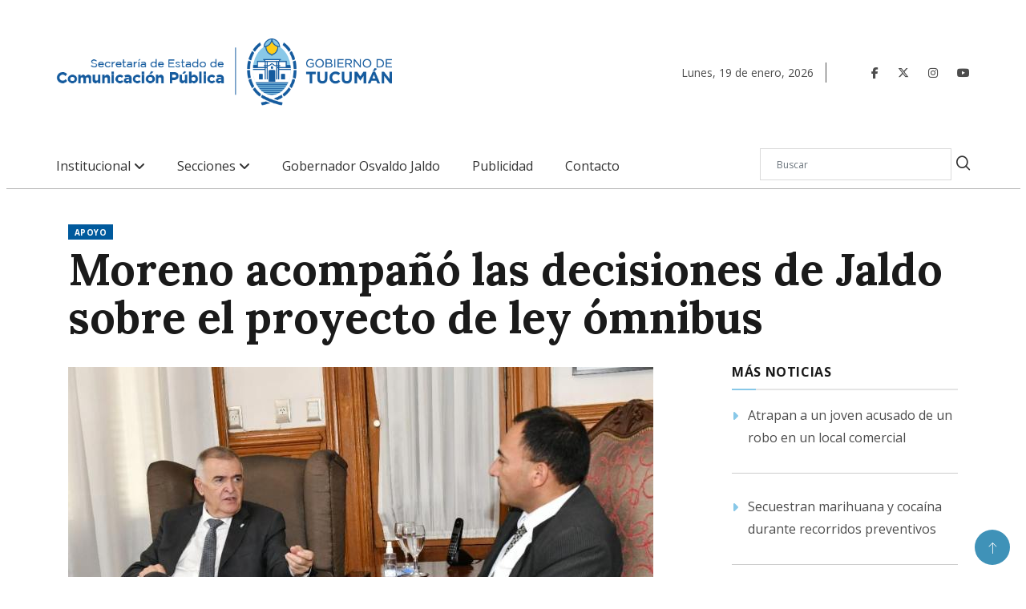

--- FILE ---
content_type: text/html; charset=UTF-8
request_url: https://www.comunicaciontucuman.gob.ar/noticia/gobernacion/225044/moreno-acompano-decisiones-jaldo-sobre-proyecto-ley-omnibus
body_size: 9146
content:
<!DOCTYPE html>
<html lang="es">
    <head>
    <meta http-equiv="Content-Type" content="text/html; charset=utf-8" />


    <!-- Global site tag (gtag.js) - Google Analytics -->
    <script async src="https://www.googletagmanager.com/gtag/js?id=UA-118693012-2"></script>
    <script>
        window.dataLayer = window.dataLayer || [];
        function gtag(){dataLayer.push(arguments);}
        gtag('js', new Date());

        gtag('config', 'UA-118693012-2');
    </script>

            <link rel="canonical" href="https://www.comunicaciontucuman.gob.ar/noticia/gobernacion/225044/moreno-acompano-decisiones-jaldo-sobre-proyecto-ley-omnibus" />
        <meta property="og:url" content="https://www.comunicaciontucuman.gob.ar/noticia/gobernacion/225044/moreno-acompano-decisiones-jaldo-sobre-proyecto-ley-omnibus" />
    
    
    <script type="text/javascript">var _sf_startpt = (new Date()).getTime();</script>

    
    <title>Moreno acompañó las decisiones de Jaldo sobre el proyecto de ley ómnibus - Comunicación Tucumán</title>

    <meta property="og:type" content="article" />
    <meta property="og:title" content="Moreno acompañó las decisiones de Jaldo sobre el proyecto de ley ómnibus" />

            <meta name="Keywords" content="Tucumán,Moreno,acompañó,las,decisiones,de,Jaldo,sobre,el,proyecto, Gobernación, comunicación tucuman" />
        <meta name="news_keywords" content="Tucumán,Moreno,acompañó,las,decisiones,de,Jaldo,sobre,el,proyecto, Gobernación, comunicación tucuman" />
    
            <meta name="Description" content="El gobernador recibió al intendente de Trancas que también planteó problemas en las redes de agua y bombas en el municipio." />
        <meta name="DC.description" content="El gobernador recibió al intendente de Trancas que también planteó problemas en las redes de agua y bombas en el municipio." />
        <meta property="og:description" content="El gobernador recibió al intendente de Trancas que también planteó problemas en las redes de agua y bombas en el municipio." />
        <meta itemprop="description" content="El gobernador recibió al intendente de Trancas que también planteó problemas en las redes de agua y bombas en el municipio." />
    
    <meta name="author" content="Hit Media srl" />
    <meta name="revisit-after" content="1 days" />
    <meta name="creation_date" content="20/12/2018" />
    <meta name="distribution" content="global" />
    <meta name="Googlebot" content="all" />

    <meta http-equiv="X-UA-Compatible" content="IE=edge">
    <meta name="viewport" content="width=device-width, initial-scale=1, maximum-scale=1">

    <meta name="robots" content="index,follow,noodp" />

    <meta name="twitter:card" content="photo" />
    <meta name="twitter:site" content="@ComunicacionTuc" />
    <meta name="twitter:creator" content="@ComunicacionTuc" />
    <meta name="twitter:site:id" content="" />
    <meta name="twitter:domain" content="comunicaciontucuman.gob.ar" />

    <meta http-equiv="cache-control" content="max-age=0" />
    <meta http-equiv="cache-control" content="no-cache" />
    <meta http-equiv="expires" content="180" />
    <meta http-equiv="pragma" content="no-cache" />

    <meta property="fb:pages" content="-" />

    <meta http-equiv="x-dns-prefetch-control" content="on">

    <link rel="dns-prefetch" href="//d5nxst8fruw4z.cloudfront.net">
    <link rel="dns-prefetch" href="//code.jquery.com">
    <link rel="dns-prefetch" href="//fonts.googleapis.com">
    <link rel="dns-prefetch" href="//fonts.gstatic.com">
    <link rel="dns-prefetch" href="//maxcdn.bootstrapcdn.com">
    <link rel="dns-prefetch" href="//connect.facebook.net">
    <link rel="dns-prefetch" href="//www.google-analytics.com">
    <link rel="dns-prefetch" href="//www.google.com.ar">
    <link rel="dns-prefetch" href="//www.youtube.com">

    <!--CSS-->
    
<!-- Bootstrap -->
<link rel="stylesheet" href="https://www.comunicaciontucuman.gob.ar/assets/css/bootstrap.min.css">

<!-- IconFont -->
<link rel="stylesheet" href="https://www.comunicaciontucuman.gob.ar/assets/css/iconfonts.css">
<!-- FontAwesome -->
<link rel="stylesheet" href="https://www.comunicaciontucuman.gob.ar/assets/css/font-awesome.min.css">
<link rel="stylesheet" href="https://www.comunicaciontucuman.gob.ar/assets/fontawesome/css/fontawesome.css">
<link rel="stylesheet" href="https://www.comunicaciontucuman.gob.ar/assets/fontawesome/css/brands.css">
<link rel="stylesheet" href="https://www.comunicaciontucuman.gob.ar/assets/fontawesome/css/solid.css">
<!-- Owl Carousel -->
<link rel="stylesheet" href="https://www.comunicaciontucuman.gob.ar/assets/css/owl.carousel.min.css">
<link rel="stylesheet" href="https://www.comunicaciontucuman.gob.ar/assets/css/owl.theme.default.min.css">
<!-- magnific -->
<link rel="stylesheet" href="https://www.comunicaciontucuman.gob.ar/assets/css/magnific-popup.css">


<link rel="stylesheet" href="https://www.comunicaciontucuman.gob.ar/assets/css/animate.css">

<!-- Template styles-->
<link rel="stylesheet" href="https://www.comunicaciontucuman.gob.ar/assets/css/style.css">
<link rel="stylesheet" href="https://www.comunicaciontucuman.gob.ar/assets/css/custom.css">
<!-- Responsive styles-->
<link rel="stylesheet" href="https://www.comunicaciontucuman.gob.ar/assets/css/responsive.css">

<!-- Colorbox -->
<link rel="stylesheet" href="https://www.comunicaciontucuman.gob.ar/assets/css/colorbox.css">

<!-- HTML5 shim, for IE6-8 support of HTML5 elements. All other JS at the end of file. -->
<!--[if lt IE 9]>
  <script src="https://www.comunicaciontucuman.gob.ar/assets/js/html5shiv.js"></script>
  <script src="https://www.comunicaciontucuman.gob.ar/assets/js/respond.min.js"></script>
<![endif]-->    <link rel="preconnect" href="https://fonts.googleapis.com">
    <link rel="preconnect" href="https://fonts.gstatic.com" crossorigin>
    <link href="https://fonts.googleapis.com/css2?family=Barlow:wght@500;700&display=swap" rel="stylesheet">

    <link rel="shortcut icon" href="https://www.comunicaciontucuman.gob.ar/favicon.ico" type="image/x-icon" />
    <link rel="apple-touch-icon" href="https://www.comunicaciontucuman.gob.ar/apple-touch-icon.png" />
    <link rel="apple-touch-icon" sizes="57x57" href="https://www.comunicaciontucuman.gob.ar/apple-touch-icon-57x57.png" />
    <link rel="apple-touch-icon" sizes="72x72" href="https://www.comunicaciontucuman.gob.ar/apple-touch-icon-72x72.png" />
    <link rel="apple-touch-icon" sizes="76x76" href="https://www.comunicaciontucuman.gob.ar/apple-touch-icon-76x76.png" />
    <link rel="apple-touch-icon" sizes="114x114" href="https://www.comunicaciontucuman.gob.ar/apple-touch-icon-114x114.png" />
    <link rel="apple-touch-icon" sizes="120x120" href="https://www.comunicaciontucuman.gob.ar/apple-touch-icon-120x120.png" />
    <link rel="apple-touch-icon" sizes="144x144" href="https://www.comunicaciontucuman.gob.ar/apple-touch-icon-144x144.png" />
    <link rel="apple-touch-icon" sizes="152x152" href="https://www.comunicaciontucuman.gob.ar/apple-touch-icon-152x152.png" />
    <link rel="apple-touch-icon" sizes="180x180" href="https://www.comunicaciontucuman.gob.ar/apple-touch-icon-180x180.png" />

    <link rel="icon" type="image/png" sizes="16x16" href="https://www.comunicaciontucuman.gob.ar/gob_16x16.png" />
    <link rel="icon" type="image/png" sizes="24x24" href="https://www.comunicaciontucuman.gob.ar/gob_24x24.png" />
    <link rel="icon" type="image/png" sizes="32x32" href="https://www.comunicaciontucuman.gob.ar/gob_32x32.png" />
    <link rel="icon" type="image/png" sizes="48x48" href="https://www.comunicaciontucuman.gob.ar/gob_48x48.png" />
    <link rel="icon" type="image/png" sizes="64x64" href="https://www.comunicaciontucuman.gob.ar/gob_64x64.png" />

            <link rel="image_src" type="image/jpeg" href="https://www.comunicaciontucuman.gob.ar/fotos/cache/notas/2024/01/29/818x460_240129124745_60079.jpeg" />
        <meta name="twitter:image" content="https://www.comunicaciontucuman.gob.ar/fotos/cache/notas/2024/01/29/818x460_240129124745_60079.jpeg" />
        <meta property="og:image" content="https://www.comunicaciontucuman.gob.ar/fotos/cache/notas/2024/01/29/818x460_240129124745_60079.jpeg" />
        <meta itemprop="image" content="https://www.comunicaciontucuman.gob.ar/fotos/cache/notas/2024/01/29/818x460_240129124745_60079.jpeg" />
    
    
    
    <script type="text/javascript">var URL_ACTUAL = "https://www.comunicaciontucuman.gob.ar/";</script>

    <script type="application/ld+json">
        {
        "@context" : "http://schema.org",
        "@type" : "Periódico",
        "name" : "Comunicación Tucumán",
        "url" : "http://comtuc.tallerhitmedia.com.ar",
        "sameAs" : [
        "https://www.facebook.com/ComunicacionTuc",
        "https://twitter.com/ComunicacionTuc",
        "https://www.youtube.com/user/prensatucuman",
        ]
        }

    </script> 



    </head><!--/head-->    <body>
                <div id="main-wrapper">
            
<div class="header-middle-area style8">
    <div class="container">
        <div class="row">
            
            
            <div class="col-xl-8 col-lg-7 col-md-7 col-sm-12 col-12 align-self-center">
                <div class="logo-area">

                    <a class="logo" href="https://www.comunicaciontucuman.gob.ar/">

                        <img class="img-fluid" src="https://www.comunicaciontucuman.gob.ar/assets/img/marca_gobierno.png" alt="Comunicación Tucumán">

                    </a>
                    <button class="navbar-toggler" type="button" data-toggle="collapse" data-target="#navbarSupportedContent" aria-controls="navbarSupportedContent" aria-expanded="true" aria-label="Toggle navigation">
                        <span class="fa fa-bars"></span>
                    </button>

                </div>
            </div>    
            <!-- col end  -->
            
			<div class="col-xl-4 col-lg-5 col-md-5 align-self-center header-right">
				
					<div class="fechaheader">
												<span class="fechanombre">Lunes<span>,</span> 19 <span>de</span> enero<span>,</span> 2026</span>
					</div>
					<div class="redesheader">
						<ul class="social-links xs-center">

							<li class="social-header">
								<a target="_blank" title="Facebook" href="https://www.facebook.com/GobiernodeTucuman">
									<span class="social-icon">  <i class="fa-brands fa-facebook-f"></i> </span>
								</a>
							</li>
							<li class="social-header">
								<a target="_blank" title="Twitter" href="https://x.com/GobiernoTucuman">
									<span class="social-icon">  <i class="fa-brands fa-x-twitter"></i> </span>
								</a>
							</li>
							<li class="social-header">
								<a target="_blank" title="Instagram" href="https://www.instagram.com/gobiernodetucuman/">
									<span class="social-icon">  <i class="fa-brands fa-instagram"></i> </span>
								</a>
							</li>
							<li class="social-header">
								<a target="_blank" title="Youtube" href="https://www.youtube.com/@prensatucuman">
									<span class="social-icon">  <i class="fa-brands fa-youtube"></i> </span>
								</a>
							</li>                   
						</ul>
						<!-- end social links -->
					</div>
				
                <!-- Site search end-->
            </div>
            <!-- col end  -->
        </div>
    </div>                     
</div>

<header id="header" class="header header-gradient">
    <div class="main-nav clearfix is-ts-sticky">
        <div class="container">
            <div class="row justify-content-between">
				<div class="col-lg-9 col-md-9 apartados-header">
                <nav class="navbar navbar-expand-lg navbar-light m-auto">
                    <div class="site-nav-inner float-left">
                        <!-- End of Navbar toggler -->
                        <div id="navbarSupportedContent" class="collapse navbar-collapse navbar-responsive-collapse">
                            <ul class="nav navbar-nav">

                            <li class="nav-item form dropdown pt-2">
                            <form method="get" action="https://www.comunicaciontucuman.gob.ar/busqueda" >
                                <div class="input-group">
                                    <input type="search" class="form-control" name="search" placeholder="Buscar" value="">
                                    <button class="input-group-btn search-button"><i class="icon icon-search1"></i></button>
                                </div>
                            </form>  
                            </li>
                                
                                

                                
                                    
                                    <li class="nav-item dropdown">
                                    <a href="#" class="menu-dropdown" data-toggle="dropdown">Institucional <i class="fa fa-angle-down submenu"></i></a>
                                        <ul class="dropdown-menu" role="menu">
                                            
                                                <li><a href="https://www.comunicaciontucuman.gob.ar/secretaria-de-comunicacion-publica/" 
                                                                                                    target = "_parent"
                                                 > 
                                                Secretaría de Comunicación Pública</a></li>
                                      
                                            
                                                <li><a href="https://www.tucuman.gov.ar/" 
                                                                                                    target = "_blank"
                                                 > 
                                                Superior Gobierno de Tucumán</a></li>
                                      
                                            
                                                <li><a href="https://www.comunicaciontucuman.gob.ar/marca-gobierno-tucuman/" 
                                                                                                    target = "_parent"
                                                 > 
                                                Marca Gobierno</a></li>
                                      
                                                                                    </ul>
                                    </li>

                                    
                                
                                    
                                    <li class="nav-item dropdown">
                                    <a href="#" class="menu-dropdown" data-toggle="dropdown">Secciones <i class="fa fa-angle-down submenu"></i></a>
                                        <ul class="dropdown-menu" role="menu">
                                            
                                                <li><a href="https://www.comunicaciontucuman.gob.ar/secciones/1/gobernacion" 
                                                                                                    target = "_parent"
                                                 > 
                                                Gobernación</a></li>
                                      
                                            
                                                <li><a href="https://www.comunicaciontucuman.gob.ar/secciones/2/interior" 
                                                                                                    target = "_parent"
                                                 > 
                                                Interior</a></li>
                                      
                                            
                                                <li><a href="https://www.comunicaciontucuman.gob.ar/secciones/3/salud" 
                                                                                                    target = "_parent"
                                                 > 
                                                Salud</a></li>
                                      
                                            
                                                <li><a href="https://www.comunicaciontucuman.gob.ar/secciones/4/economia-produccion" 
                                                                                                    target = "_parent"
                                                 > 
                                                Economía y Producción</a></li>
                                      
                                            
                                                <li><a href="https://www.comunicaciontucuman.gob.ar/secciones/5/desarrollo-social" 
                                                                                                    target = "_parent"
                                                 > 
                                                Desarrollo Social</a></li>
                                      
                                            
                                                <li><a href="https://www.comunicaciontucuman.gob.ar/secciones/6/educacion" 
                                                                                                    target = "_parent"
                                                 > 
                                                Educación</a></li>
                                      
                                            
                                                <li><a href="https://www.comunicaciontucuman.gob.ar/secciones/7/seguridad" 
                                                                                                    target = "_parent"
                                                 > 
                                                Seguridad</a></li>
                                      
                                            
                                                <li><a href="https://www.comunicaciontucuman.gob.ar/secciones/8/gobierno-justicia" 
                                                                                                    target = "_parent"
                                                 > 
                                                Gobierno y Justicia</a></li>
                                      
                                            
                                                <li><a href="https://www.comunicaciontucuman.gob.ar/secciones/22/cultura" 
                                                                                                    target = "_parent"
                                                 > 
                                                Turismo y Cultura</a></li>
                                      
                                            
                                                <li><a href="https://www.comunicaciontucuman.gob.ar/secciones/23/obras-infraestructura-y-transporte-publico" 
                                                                                                    target = "_parent"
                                                 > 
                                                Obras, Infraestructura y Transporte Público</a></li>
                                      
                                            
                                                <li><a href="https://www.comunicaciontucuman.gob.ar/secciones/0/todas/" 
                                                                                                    target = "_parent"
                                                 > 
                                                Todas</a></li>
                                      
                                                                                    </ul>
                                    </li>

                                    
                                
                                                                     
                                        <li>
                                            <a href="https://www.comunicaciontucuman.gob.ar/gobernador-osvaldo-jaldo" 
                                                                                                    target = "_parent"
                                                 > 
                                                Gobernador Osvaldo Jaldo                                            </a>
                                        </li>

                                    
                                
                                                                     
                                        <li>
                                            <a href="https://www.comunicaciontucuman.gob.ar/publicidad/" 
                                                                                                    target = "_parent"
                                                 > 
                                                Publicidad                                            </a>
                                        </li>

                                    
                                
                                                                     
                                        <li>
                                            <a href="https://www.comunicaciontucuman.gob.ar/contacto/" 
                                                                                                    target = "_parent"
                                                 > 
                                                Contacto                                            </a>
                                        </li>

                                    
                                

                

                            </ul><!--/ Nav ul end -->
                        </div><!--/ Collapse end -->

                    </div><!-- Site Navbar inner end -->
                </nav><!--/ Navigation end -->
				</div>
				<div class="col-lg-3 col-md-3">
                <div class="header-search text-right">
                    <form method="get" action="https://www.comunicaciontucuman.gob.ar/busqueda" class="digiqole-serach xs-search-group">
                        <div class="input-group">
                            <input type="search" class="form-control" name="search" placeholder="Buscar" value="">
                            <button class="input-group-btn search-button"><i class="icon icon-search1"></i></button>
                        </div>
                    </form>                 
                </div>
            </div>

            </div><!--/ Row end -->
        </div><!--/ Container end -->
    </div><!-- Menu wrapper end -->
</header>

<div class="separador-menu-home"></div>

<div class="gap-30 gap-menu gap-top-bloque-1"></div>            <div class="container">
                
<script type="application/ld+json">{
    "@context": "http://schema.org",
    "@type": "NewsArticle",
    "headline": "Moreno acompañó las decisiones de Jaldo sobre el proyecto de ley ómnibus",
    "url": "https://www.comunicaciontucuman.gob.ar/noticia/color-a/225044/moreno-acompano-decisiones-jaldo-sobre-proyecto-ley-omnibus",
    "thumbnailUrl": "",
    "dateCreated": "2024-01-29 00:00:00",
    "articleSection": "Gobernación",
    "keywords": ["Universidad, Nacional, Tucumán, UNT, Medios"]
    }
</script>

<div id="fb-root"></div>
<script>(function (d, s, id) {
        var js, fjs = d.getElementsByTagName(s)[0];
        if (d.getElementById(id))
            return;
        js = d.createElement(s);
        js.id = id;
        js.src = "//connect.facebook.net/es_LA/sdk.js#xfbml=1&version=v2.8&appId=367744800238181";
        fjs.parentNode.insertBefore(js, fjs);
    }(document, 'script', 'facebook-jssdk'));</script>

<script type="text/javascript">
//declaracion vista de la nota
    var vistaNota = '1';
//declaracion waypoint y declaracion de request sended a Google analytics
    var waypoint = [];
    var waypoint2 = [];
    var sendga = [];

//scroll situado "en" noticia especifica
    var en;
//processing para no hacer ajax request simultaneas
    var processing;
//contador de notas relacionadas
    var count = 0;
//porcentaje de scroll en el cual se hara ajax request
    var percentage = 0.70;
//array con notas relacionadas
    var relac = [];
//array con urls
    var url = [];
//array titulos
    var titulos = [];
    var tituloPrim = 'Moreno acompañó las decisiones de Jaldo sobre el proyecto de ley ómnibus';

    $(document).ready(function () {
//declaracion waypoint primario
        var tituloNotaPrim = 'Moreno acompañó las decisiones de Jaldo sobre el proyecto de ley ómnibus';
        tituloNotaPrim = tituloNotaPrim.replace(/&#39;/g, "'");
        tituloNotaPrim = tituloNotaPrim.replace(/&quot;/g, '"');
        var waypointPrimario = new Waypoint({
            element: document.getElementById('waypoint2-225044'),
            handler: function (direction) {
                if (direction == 'up') {
                    document.title = tituloNotaPrim;
                    history.replaceState('225044', "", 'https://www.comunicaciontucuman.gob.ar/noticia/color-a/225044/moreno-acompano-decisiones-jaldo-sobre-proyecto-ley-omnibus');
                    document.getElementById('redes-flotante-225044').style.display = 'block';
                } else {
                    document.getElementById('redes-flotante-225044').style.display = 'none';
                }
            }
        });

//esto seria el "en" para la noticia que estamos viendo (sirve para identificar scroll en esta noticia)
//var enPrimera = document.getElementById('details-news-'+relac[i]);
        var detailsNews = "details-news-" + "225044";
        var enPrimera = document.getElementById(detailsNews);
        var aux = 0;

        $(document).scroll(function (e) {


            if (processing)
                return false;


            if ($(window).scrollTop() >= ($(window).height() - ($(window).height()) * percentage) && count < relac.length) {

                processing = true;

                if (typeof relac[count] != "undefined")
                {
                    ajax_cargar_articulo(relac[count], url[count], titulos[count], vistaNota, relac, tituloPrim, titulos);
                }

            }
        });


//MANDA REQUEST CADA VEZ QUE CAMBIA LA URL Y EL TITULO
        function ajax_cargar_articulo(nota_id, url, titulos, vistaNota, relac, tituloPrim, tituloss) {
            titulos = titulos.replace(/'/g, "");
            titulos = titulos.replace(/&quot;/g, '"');
            url = url.replace(/quot/g, "");
            datos = nota_id;
            $.ajax({
                //context: document.body,
                url: "/scroll/nota-scroll/" + nota_id + "/" + vistaNota + "/225044," + relac + "/" + encodeURIComponent(tituloPrim) + "*" + encodeURIComponent(tituloss[0]) + "*" + encodeURIComponent(tituloss[1]) + "*" + encodeURIComponent(tituloss[2]) + "*" + encodeURIComponent(tituloss[3]),
                type: "GET",
                //data:datos,
                async: true,
                dataType: "html",
                //cache:false,
                beforeSend: function () {
                    //javscript antes de enviar la peticion
                },
                success: function (data) {
                    $('#section-post').append(data);
                    //Recargar seccion de comentarios de fb:
                    FB.XFBML.parse();
                    //ga('send','pageview','/'+url);
                    waypoint[nota_id] = new Waypoint({
                        element: document.getElementById('waypoint-' + nota_id),
                        handler: function (direction) {
                            //Reemplazamos titulos y url
                            if (direction == 'down') {
                                document.getElementById('redes-flotante-' + nota_id).style.display = 'block';
                                document.title = titulos;
                                history.replaceState(nota_id, "", "/" + url);
                                //console.log($("#derecha-"+nota_id+"-"+nota_id));
                                //$("#derecha-"+nota_id+"-"+nota_id).addClass("notaActiva");
                                //Manda request a GA
                                ga('send', 'pageview', '/' + url);
                                pSUPERFLY.virtualPage("/" + url, titulos);
                                var random = Math.random();
                                $('body').append("<img width='0' height='0' src='http://c.statcounter.com/t.php?sc_project=11195510&java=1&security=4eb6c0bd&u1=5AE4D73187A74F8302C9BB4E2DF7230C&sc_random=" + random + "&rr=13.11.11.11.11.11.3.3.1&resolution=1024&h=768&camefrom=https://www.comunicaciontucuman.gob.ar/noticia/color-a/225044/moreno-acompano-decisiones-jaldo-sobre-proyecto-ley-omnibus&u=" + url + "&t=" + titulos + "&rcat=d&rdomo=d&sc_snum=1&sess=7a9eb4&p=0&invisible=1' />");
                            } else {
                                document.getElementById('redes-flotante-' + nota_id).style.display = 'none';
                            }
                        }
                    });
                    waypoint2[nota_id] = new Waypoint({
                        element: document.getElementById('waypoint2-' + nota_id),
                        handler: function (direction) {
                            if (direction == 'up') {
                                document.getElementById('redes-flotante-' + nota_id).style.display = 'block';
                                document.title = titulos;
                                history.replaceState(nota_id, "", "/" + url);
                                //console.log($("#derecha-"+nota_id+"-"+nota_id));
                                //$("#derecha-"+nota_id+"-"+nota_id).addClass("notaActiva");
                                //Manda request a GA
                                ga('send', 'pageview', '/' + url);
                                pSUPERFLY.virtualPage("/" + url, titulos);
                                var random = Math.random();
                                $('body').append("<img width='0' height='0' src='http://c.statcounter.com/t.php?sc_project=11195510&java=1&security=4eb6c0bd&u1=5AE4D73187A74F8302C9BB4E2DF7230C&sc_random=" + random + "&rr=13.11.11.11.11.11.3.3.1&resolution=1024&h=768&camefrom=https://www.comunicaciontucuman.gob.ar/noticia/color-a/225044/moreno-acompano-decisiones-jaldo-sobre-proyecto-ley-omnibus&u=" + url + "&t=" + titulos + "&rcat=d&rdomo=d&sc_snum=1&sess=7a9eb4&p=0&invisible=1' />");
                            } else {
                                document.getElementById('redes-flotante-' + nota_id).style.display = 'none';
                            }
                        }
                    });

                    count = count + 1;
                    percentage = percentage - 0.10;
                    processing = false;
                },
            });
        }

    });
</script>
<section class="main-content pt-0 nota-section">
    <div class="container">
		<li>
		<div class="post-cat color-a">APOYO</div>
                            </li>
                        <h2 class="post-title title-lg" itemprop="headline">Moreno acompañó las decisiones de Jaldo sobre el proyecto de ley ómnibus</h2>
        <div class="row ts-gutter-30 noticia">
            <div class="col-lg-8 nota-left-section">

                

                            

                
                <div class="single-post" id="details-news-225044">
					
					                            <span class="fecha-nota show-movil"><i class="fa fa-clock-o"></i> 29 Ene 2024  13:07</span>
                    
                    <div class="post-content-area">
                        <div class="post-media">
                                                    

                                   

                                                                                <img class="img-responsive" src="https://www.comunicaciontucuman.gob.ar/fotos/cache/notas/2024/01/29/730x473_240129124745_60079.jpeg" alt="" title="" width="730"  height="473" class="img-responsive"  />                                        <div class="image-caption"></div>
                                    <div class="post-header-area">
                    
                                
                        
                        <ul class="post-meta">
							                            <li class="fecha-nota no-show-movil"><i class="fa fa-clock-o"></i> 29 Ene 2024  13:07</li>
							<li class="social-share">
                                <ul>
                                    <li><a class="facebook" href="https://m.facebook.com/sharer.php?u=https%3A%2F%2Fwww.comunicaciontucuman.gob.ar%2Fnoticia%2Fgobernacion%2F225044%2Fmoreno-acompano-decisiones-jaldo-sobre-proyecto-ley-omnibus" target="_blank"><i class="shareicon fa-brands fa-facebook-f"></i></a></li>
                                    <li><a class="twitter" href="javascript:twShare('Moreno acompañó las decisiones de Jaldo sobre el proyecto de ley ómnibus https%3A%2F%2Fwww.comunicaciontucuman.gob.ar%2Fnoticia%2Fgobernacion%2F225044%2Fmoreno-acompano-decisiones-jaldo-sobre-proyecto-ley-omnibus', '', '', '', 520, 350)"><i class="shareicon fa-brands fa-x-twitter"></i></a></li>
                                    <li><a class="whatsapp" href="whatsapp://send?text=Comunicación Tucumán - https%3A%2F%2Fwww.comunicaciontucuman.gob.ar%2Fnoticia%2Fgobernacion%2F225044%2Fmoreno-acompano-decisiones-jaldo-sobre-proyecto-ley-omnibus" data-action="share/whatsapp/share"><i class="shareicon fa-brands fa-whatsapp"></i></a></li>
                                </ul>
                            </li>
							
            				
                            
                        </ul>
						<p class="sumario" itemprop="description">El gobernador recibió al intendente de Trancas que también planteó problemas en las redes de agua y bombas en el municipio.</p>
                    </div><!-- post-header-area end -->
                                                        </div>
                              
                                                  
                        <div class="articleBody" itemprop="articleBody">
                                                        <p><p>El gobernador <strong>Osvaldo Jaldo </strong>mantuvo un encuentro este lunes con el intendente de Trancas, <strong>Antonio Moreno,</strong> quien expres&oacute; su pleno respaldo a las recientes decisiones tomadas por el Primer Mandatario en defensa de la industria local del az&uacute;car y el citrus durante el tratamiento de la Ley de &quot;Bases&quot; en la C&aacute;mara de Diputados.</p><p>&quot;Estoy totalmente de acuerdo con c&oacute;mo est&aacute; marcando el rumbo y las decisiones pol&iacute;ticas y de gobierno. Quer&iacute;a decirle personalmente que cuenta con mi total apoyo como Intendente y de toda la poblaci&oacute;n de Trancas&rdquo;, afirm&oacute; Moreno y expres&oacute; su atenci&oacute;n a las situaciones actuales y las decisiones que se puedan tomar en el Congreso de la Naci&oacute;n.</p><p>En el encuentro, el Intendente tambi&eacute;n abord&oacute; situaciones particulares que afectan al municipio de Trancas, solicitando la ayuda del Gobierno Provincial para resolver problemas en las redes de agua y bombas que afectaron a la comunidad durante el fin de semana. &quot;Necesitamos la ayuda del Superior Gobierno de la provincia para resolver ciertas situaciones y darle tranquilidad a los vecinos&quot;, destac&oacute; el jefe municipal.</p><p>Por otro lado, el intendente comparti&oacute; buenas noticias sobre la temporada de verano en Trancas. &quot;Este fin de semana, tuvimos una linda jornada en el balneario El Boyero, con concurrencia masiva de p&uacute;blico y n&uacute;meros art&iacute;sticos&rdquo;, cont&oacute; y confirm&oacute; que el balneario se mantendr&aacute; abierto. &ldquo;Est&aacute; a disposici&oacute;n de la gente. Es el lugar de encuentro y de reuni&oacute;n de las familias tranque&ntilde;as y de mucha gente que nos visita tambi&eacute;n del norte del pa&iacute;s.&quot;</p></p>
                        </div>
                    </div>
                    <div class="post-footer">



                     

                        <div class="gap-30"></div>
                        <!-- realted post start -->
                        <div class="related-post">
                            <h2 class="block-title">
                                <span class="title-angle-shap"> Noticias Relacionadas</span>
                            </h2>
                            <div class="row block-mas-noti">
                                                                                      
                                <div class="col-md-4 block-item-mas-noti">
                                    <div class="post-block-style minheight">
                                        <div class="ph-mas-not post-thumb  ">
                                                    <div class="thumb-ph">
                                                        <a  href="https://www.comunicaciontucuman.gob.ar/noticia/gobernacion/239083/vicegobernador-coordino-al-gabinete-para-atender-consecuencias-temporal-tucuman">
                                                            <img  class="ph-mas-noti" src="https://www.comunicaciontucuman.gob.ar/fotos/notas/2026/01/19/260119140041_89756.jpeg" >
                                                     
                                                        </a>
                                                    </div>
                                            <div class="grid-cat">
                                                <a class="post-cat color-a" href="https://www.comunicaciontucuman.gob.ar/noticia/gobernacion/239083/vicegobernador-coordino-al-gabinete-para-atender-consecuencias-temporal-tucuman">encuentro de trabajo</a>
                                            </div>
                                        </div>

                                        <div class="post-content">
                                            <h2 class="post-title">
                                                <a href="https://www.comunicaciontucuman.gob.ar/noticia/gobernacion/239083/vicegobernador-coordino-al-gabinete-para-atender-consecuencias-temporal-tucuman">El Vicegobernador coordinó al gabinete para atender las consecuencias del temporal en Tucumán</a>
                                            </h2>
                                            <div class="post-meta mb-7 p-0">
                                                <span class="post-date"><i class="fa fa-clock-o"></i> 19 Ene 2026 </span>
                                            </div>
                                        </div><!-- Post content end -->
                                    </div>
                                </div><!-- col end -->
                                                          
                                <div class="col-md-4 block-item-mas-noti">
                                    <div class="post-block-style minheight">
                                        <div class="ph-mas-not post-thumb  ">
                                                    <div class="thumb-ph">
                                                        <a  href="https://www.comunicaciontucuman.gob.ar/noticia/gobernacion/239082/acevedo-informo-avances-investigacion-crimen-erika-antonella-lvarez">
                                                            <img  class="ph-mas-noti" src="https://www.comunicaciontucuman.gob.ar/fotos/notas/2026/01/19/260119125821_66247.jpeg" >
                                                     
                                                        </a>
                                                    </div>
                                            <div class="grid-cat">
                                                <a class="post-cat color-a" href="https://www.comunicaciontucuman.gob.ar/noticia/gobernacion/239082/acevedo-informo-avances-investigacion-crimen-erika-antonella-lvarez">Con la Policía</a>
                                            </div>
                                        </div>

                                        <div class="post-content">
                                            <h2 class="post-title">
                                                <a href="https://www.comunicaciontucuman.gob.ar/noticia/gobernacion/239082/acevedo-informo-avances-investigacion-crimen-erika-antonella-lvarez">Acevedo informó avances en la investigación por el crimen de Erika Antonella Álvarez</a>
                                            </h2>
                                            <div class="post-meta mb-7 p-0">
                                                <span class="post-date"><i class="fa fa-clock-o"></i> 19 Ene 2026 </span>
                                            </div>
                                        </div><!-- Post content end -->
                                    </div>
                                </div><!-- col end -->
                                                          
                                <div class="col-md-4 block-item-mas-noti">
                                    <div class="post-block-style minheight">
                                        <div class="ph-mas-not post-thumb  ">
                                                    <div class="thumb-ph">
                                                        <a  href="https://www.comunicaciontucuman.gob.ar/noticia/gobernacion/239077/miguel-acevedo-recibio-familia-valentino-para-apoyar-tratamiento-mexico">
                                                            <img  class="ph-mas-noti" src="https://www.comunicaciontucuman.gob.ar/fotos/notas/2026/01/19/260119111400_23358.jpeg" >
                                                     
                                                        </a>
                                                    </div>
                                            <div class="grid-cat">
                                                <a class="post-cat color-a" href="https://www.comunicaciontucuman.gob.ar/noticia/gobernacion/239077/miguel-acevedo-recibio-familia-valentino-para-apoyar-tratamiento-mexico">Casa de Gobierno</a>
                                            </div>
                                        </div>

                                        <div class="post-content">
                                            <h2 class="post-title">
                                                <a href="https://www.comunicaciontucuman.gob.ar/noticia/gobernacion/239077/miguel-acevedo-recibio-familia-valentino-para-apoyar-tratamiento-mexico">Miguel Acevedo recibió a la familia de Valentino para apoyar su tratamiento en México</a>
                                            </h2>
                                            <div class="post-meta mb-7 p-0">
                                                <span class="post-date"><i class="fa fa-clock-o"></i> 19 Ene 2026 </span>
                                            </div>
                                        </div><!-- Post content end -->
                                    </div>
                                </div><!-- col end -->
                               
                        
                            </div><!-- row end -->
                        </div> <!-- realted post end -->
                        
                        
                        
                        

                    </div>
                    
                </div><!-- single-post end -->

            </div><!-- col-lg-8 -->

            <div class="col-lg-4 col-md-12 breves-father noticia" >
                            
                    
<h2 class="block-title">
    <span class="title-angle-shap tit-breves"> MÁS NOTICIAS</span>
	
</h2>
<div class="dot-style2" id="" style=" margin-bottom:20px;">

            
                 <div class="item post-block-style clearfix">
                        <div class="post-content breves-post ">
							<div class="icon-breve">
								<i class="fa-solid fa-caret-right"></i>
							</div>
                        	<h2 class="post-title title-md -breves">
          						
                                <a href="https://www.comunicaciontucuman.gob.ar/breve/2804/atrapan-joven-acusado-robo-local-comercial" target="_self" > 
                                        Atrapan a un joven acusado de un robo en un local comercial 
                                </a>
                            </h2>                                                                    
						</div>
              </div>
        
                 <div class="item post-block-style clearfix">
                        <div class="post-content breves-post ">
							<div class="icon-breve">
								<i class="fa-solid fa-caret-right"></i>
							</div>
                        	<h2 class="post-title title-md -breves">
          						
                                <a href="https://www.comunicaciontucuman.gob.ar/breve/2803/secuestran-marihuana-cocaina-durante-recorridos-preventivos" target="_self" > 
                                        Secuestran marihuana y cocaína durante recorridos preventivos 
                                </a>
                            </h2>                                                                    
						</div>
              </div>
        
                 <div class="item post-block-style clearfix">
                        <div class="post-content breves-post ">
							<div class="icon-breve">
								<i class="fa-solid fa-caret-right"></i>
							</div>
                        	<h2 class="post-title title-md -breves">
          						
                                <a href="https://www.comunicaciontucuman.gob.ar/breve/2802/policia-frustro-robo-escuela" target="_self" > 
                                        La Policía frustró un robo en una escuela 
                                </a>
                            </h2>                                                                    
						</div>
              </div>
        
                 <div class="item post-block-style clearfix">
                        <div class="post-content breves-post ">
							<div class="icon-breve">
								<i class="fa-solid fa-caret-right"></i>
							</div>
                        	<h2 class="post-title title-md -breves">
          						
                                <a href="https://www.comunicaciontucuman.gob.ar/breve/2801/simoca-le-robo-empleador-lo-atraparon-dinero-cocaina-calle" target="_self" > 
                                        Simoca: Le robó a su empleador y lo atraparon con dinero y cocaína en la calle 
                                </a>
                            </h2>                                                                    
						</div>
              </div>
        
                 <div class="item post-block-style clearfix">
                        <div class="post-content breves-post ">
							<div class="icon-breve">
								<i class="fa-solid fa-caret-right"></i>
							</div>
                        	<h2 class="post-title title-md -breves">
          						
                                <a href="https://www.comunicaciontucuman.gob.ar/breve/2800/demoran-adolescente-robo-pertenencias-menor" target="_self" > 
                                        Demoran a un adolescente que robó pertenencias a un menor 
                                </a>
                            </h2>                                                                    
						</div>
              </div>
       
</div>
                                                <div class="sidebar-widget ads-widget text-center">
                                        <div class="ads-image">
                                                                    </div>
                            </div>
                            <div class="sidebar-widget ads-widget text-center">
                                        <div class="ads-image">
                                                                    </div>
                            </div>
                            <div class="sidebar-widget ads-widget text-center">
                                        <div class="ads-image">
                                                                    </div>
                            </div>
                            <div class="sidebar-widget ads-widget text-center">
                                        <div class="ads-image">
                                                                    </div>
                            </div>
                        <div class="sidebar-widget ads-widget text-center">
                                        <div class="ads-image">
                                                                    </div>
                            </div>
                        </div><!-- Sidebar Col end -->





                                                









                     
           

        </div>              
    </div><!--/.container-->
</section>
            </div>
            
<div class="newsletter-area">
    <div class="container">
        <div class="row ts-gutter-30 justify-content-center align-items-center">
            <div class="col-lg-7 col-md-6">
                <div class="footer-logo">
                    <a href="https://www.comunicaciontucuman.gob.ar/">
                        <img src="https://www.comunicaciontucuman.gob.ar/assets/img/marca_gobierno_neg.png" alt="">
                    </a>
                </div>
            </div>
            <!-- col end -->
            <div class="col-lg-5 col-md-6 social-footer">
                <a target="_blank" title="Facebook" href="https://www.facebook.com/GobiernodeTucuman">
                    <span class="social-icon" style="color: #FFF; font-size: 14px; padding:5px;">  <i class="fa-brands fa-facebook-f"></i> </span>
                </a>
                <a target="_blank" title="Twitter" href="https://x.com/GobiernoTucuman">
                    <span class="social-icon" style="color: #FFF; font-size: 14px; padding:5px;">  <i class="fa-brands fa-x-twitter"></i> </span>
                </a>
				<a target="_blank" title="Instagram" href="https://www.instagram.com/gobiernodetucuman/">
                    <span class="social-icon" style="color: #FFF; font-size: 14px; padding:5px;">  <i class="fa-brands fa-instagram"></i> </span>
                </a>
                <a target="_blank" title="Youtube" href="https://www.youtube.com/@prensatucuman">
                    <span class="social-icon" style="color: #FFF; font-size: 14px; padding:5px;">  <i class="fa-brands fa-youtube"></i> </span>
                </a>
            </div>
            <!-- col end -->
        </div>
        <!-- row  end -->
    </div>
    <!-- container end -->
</div>
<!-- ad banner end-->



<!-- ts-copyright start -->
<!-- ts-copyright end-->

<!-- backto -->
<div class="top-up-btn">
    <div class="backto" style="display: block;"> 
        <a href="#" class="icon icon-arrow-up" aria-hidden="true"></a>
    </div>
</div>
<!-- backto end-->        </div>
               
<!-- Javascript Files
================================================== -->

<!-- initialize jQuery Library -->
<script src="https://www.comunicaciontucuman.gob.ar/assets/js/jquery.js"></script>
<!-- Popper Jquery -->
<script src="https://www.comunicaciontucuman.gob.ar/assets/js/popper.min.js"></script>
<!-- Bootstrap jQuery -->
<script src="https://www.comunicaciontucuman.gob.ar/assets/js/bootstrap.min.js"></script>
<!-- magnific-popup -->
<script src="https://www.comunicaciontucuman.gob.ar/assets/js/jquery.magnific-popup.min.js"></script>
<!-- Owl Carousel -->
<script src="https://www.comunicaciontucuman.gob.ar/assets/js/owl.carousel.min.js"></script>
<!-- Color box -->
<script src="https://www.comunicaciontucuman.gob.ar/assets/js/jquery.colorbox.js"></script>
<!-- Template custom -->
<script src="https://www.comunicaciontucuman.gob.ar/assets/js/custom.js"></script>    <script defer src="https://static.cloudflareinsights.com/beacon.min.js/vcd15cbe7772f49c399c6a5babf22c1241717689176015" integrity="sha512-ZpsOmlRQV6y907TI0dKBHq9Md29nnaEIPlkf84rnaERnq6zvWvPUqr2ft8M1aS28oN72PdrCzSjY4U6VaAw1EQ==" data-cf-beacon='{"version":"2024.11.0","token":"e1873b23a7714769873fb7631a1bcc4c","r":1,"server_timing":{"name":{"cfCacheStatus":true,"cfEdge":true,"cfExtPri":true,"cfL4":true,"cfOrigin":true,"cfSpeedBrain":true},"location_startswith":null}}' crossorigin="anonymous"></script>
</body>
</html>

--- FILE ---
content_type: text/css
request_url: https://www.comunicaciontucuman.gob.ar/assets/css/style.css
body_size: 11345
content:
/*
         Template Name: ComTuc
         Author: Hit Media SRL
         Author URI: http://hitmedia.com.ar
         Description: ComTuc Hit Media
         Version: 1.0
*/
/* Table of Content
==================================================
1.    Typography
2.    Global Styles
3.    Top Bar
4.    Header area
5.    Slider
6.    Features
7.    Services
8.   Content area
9.   Testimonial
10.   Subscribe area
10.   News section
12.   Footer
13.   Sub Pages
14.   Contact Us
15.   News Listing
16.   News Single
17.   Sidebar
18.   Error page

*/
/* =========================
// Fonts
============================ */
@import url("https://fonts.googleapis.com/css?family=Barlow:100,100i,200,200i,300,300i,400,400i,500,500i,600,600i,700,700i,800,800i,900,900i&display=swap");
@import url("https://fonts.googleapis.com/css?family=Roboto:100,100i,300,300i,400,400i,500,500i,700,700i,900,900i&display=swap");
@import url('https://fonts.googleapis.com/css2?family=Open+Sans:ital,wght@0,300..800;1,300..800&display=swap');
@import url('https://fonts.googleapis.com/css2?family=Lora:ital,wght@0,400..700;1,400..700&display=swap');
/* ==========================================
// Typography
============================================= */
body {
    background: #fff;
    color: #000;
}

body, p {
    font-family: "Open Sans", sans-serif;
    line-height: 25px;
    font-size: 16px;
    text-rendering: optimizeLegibility;
}

h1, h2, h3, h4, h5, h6 {
    color: #1c1c1c;
    font-weight: 700;
    font-family: "Barlow", sans-serif;
}

h1 {
    font-size: 36px;
    line-height: 48px;
}

h2 {
    font-size: 28px;
    line-height: 36px;
}

h3 {
    font-size: 24px;
    margin-bottom: 20px;
}

h4 {
    font-size: 18px;
    line-height: 28px;
}

h5 {
    font-size: 14px;
    line-height: 24px;
}

.alert .icon {
    margin-right: 15px;
}

/* ==================================================
// Global styles
================================================== */
html {
    overflow-x: hidden !important;
    width: 100%;
    height: 100%;
    position: relative;
}

body {
    overflow-x: hidden !important;
    border: 0;
    margin: 0;
    padding: 0;
}

.body-inner {
    position: relative;
    overflow: hidden;
}

a:link, a:visited {
    text-decoration: none;
}

a {
    color: #3F92B8;
    -webkit-transition: all ease .4s;
    -o-transition: all ease .4s;
    transition: all ease .4s;
}

a:hover {
    text-decoration: none;
    color: #000;
}

a.read-more {
    color: #3F92B8;
    font-weight: 700;
    text-transform: uppercase;
}

a.read-more:hover {
    color: #222;
}

section,
.section-padding {
    padding: 25px 0;
    position: relative;
}

.no-padding {
    padding: 0;
}

.p-top-0 {
    padding-top: 0;
}

.p-bottom-0 {
    padding-bottom: 0;
}

.m-top-0 {
    margin-top: 0 !important;
}

.m-bottom-0 {
    margin-bottom: 0;
}

.media > .pull-left {
    margin-right: 20px;
}

img.banner {
    display: inline-block;
}

.gap-10 {
    clear: both;
    height: 10px;
}

.gap-20 {
    clear: both;
    height: 20px;
}

.gap-30 {
    clear: both;
    height: 30px;
}

.gap-40 {
    clear: both;
    height: 40px;
}

.gap-50 {
    clear: both;
    height: 50px;
}

.gap-60 {
    clear: both;
    height: 60px;
}

.gap-70 {
    clear: both;
    height: 70px;
}

.gap-80 {
    clear: both;
    height: 80px;
}

.mrb-30 {
    margin-bottom: 30px;
}

.mrb-80 {
    margin-bottom: -80px;
}

.mrt-0 {
    margin-top: 0 !important;
}

.pab {
    padding-bottom: 0;
}

.mb-1 {
    margin-bottom: 1px !important;
}

.mt-1 {
    margin-top: 1px;
}

.mr-1 {
    margin-right: 1px;
}

.ml-1 {
    margin-left: 1px;
}

.mb-2 {
    margin-bottom: 2px !important;
}

.mt-2 {
    margin-top: 2px;
}

.mr-2 {
    margin-right: 2px;
}

.ml-2 {
    margin-left: 2px;
}

.mb-3 {
    margin-bottom: 3px !important;
}

.mt-3 {
    margin-top: 3px;
}

.mr-3 {
    margin-right: 3px;
}

.ml-3 {
    margin-left: 3px;
}

.mb-4 {
    margin-bottom: 4px !important;
}

.mt-4 {
    margin-top: 4px;
}

.mr-4 {
    margin-right: 4px;
}

.ml-4 {
    margin-left: 4px;
}

.mb-5 {
    margin-bottom: 5px !important;
}

.mt-5 {
    margin-top: 5px;
}

.mr-5 {
    margin-right: 5px;
}

.ml-5 {
    margin-left: 5px;
}

.mb-6 {
    margin-bottom: 6px !important;
}

.mt-6 {
    margin-top: 6px;
}

.mr-6 {
    margin-right: 6px;
}

.ml-6 {
    margin-left: 6px;
}

.mb-7 {
	margin-bottom: 7px !important;
}

.mt-7 {
    margin-top: 7px;
}

.mr-7 {
    margin-right: 7px;
}

.ml-7 {
    margin-left: 7px;
}

.mb-8 {
    margin-bottom: 8px !important;
}

.mt-8 {
    margin-top: 8px;
}

.mr-8 {
    margin-right: 8px;
}

.ml-8 {
    margin-left: 8px;
}

.mb-9 {
    margin-bottom: 9px !important;
}

.mt-9 {
    margin-top: 9px;
}

.mr-9 {
    margin-right: 9px;
}

.ml-9 {
    margin-left: 9px;
}

.mb-10 {
    margin-bottom: 10px !important;
}

.mt-10 {
    margin-top: 10px;
}

.mr-10 {
    margin-right: 10px;
}

.ml-10 {
    margin-left: 10px;
}

.mb-11 {
    margin-bottom: 11px !important;
}

.mt-11 {
    margin-top: 11px;
}

.mr-11 {
    margin-right: 11px;
}

.ml-11 {
    margin-left: 11px;
}

.mb-12 {
    margin-bottom: 12px !important;
}

.mt-12 {
    margin-top: 12px;
}

.mr-12 {
    margin-right: 12px;
}

.ml-12 {
    margin-left: 12px;
}

.mb-13 {
    margin-bottom: 13px !important;
}

.mt-13 {
    margin-top: 13px;
}

.mr-13 {
    margin-right: 13px;
}

.ml-13 {
    margin-left: 13px;
}

.mb-14 {
    margin-bottom: 14px !important;
}

.mt-14 {
    margin-top: 14px;
}

.mr-14 {
    margin-right: 14px;
}

.ml-14 {
    margin-left: 14px;
}

.mb-15 {
    margin-bottom: 15px !important;
}

.mt-15 {
    margin-top: 15px;
}

.mr-15 {
    margin-right: 15px;
}

.ml-15 {
    margin-left: 15px;
}

.mb-16 {
    margin-bottom: 16px !important;
}

.mt-16 {
    margin-top: 16px;
}

.mr-16 {
    margin-right: 16px;
}

.ml-16 {
    margin-left: 16px;
}

.mb-17 {
    margin-bottom: 17px !important;
}

.mt-17 {
    margin-top: 17px;
}

.mr-17 {
    margin-right: 17px;
}

.ml-17 {
    margin-left: 17px;
}

.mb-18 {
    margin-bottom: 18px !important;
}

.mt-18 {
    margin-top: 18px;
}

.mr-18 {
    margin-right: 18px;
}

.ml-18 {
    margin-left: 18px;
}

.mb-19 {
    margin-bottom: 19px !important;
}

.mt-19 {
    margin-top: 19px;
}

.mr-19 {
    margin-right: 19px;
}

.ml-19 {
    margin-left: 19px;
}

.mb-20 {
    margin-bottom: 20px !important;
}

.mt-20 {
    margin-top: 20px;
}

.mr-20 {
    margin-right: 20px;
}

.ml-20 {
    margin-left: 20px;
}

@media (max-width: 991px) {
    .res-margin {
        margin-bottom: 15px;
    }
    .mb-1 {
        margin-bottom: 0px;
    }
    .mr-1 {
        margin-right: 0px;
    }
    .ml-1 {
        margin-left: 0px;
    }
    .mb-2 {
        margin-bottom: 0px;
    }
    .mr-2 {
        margin-right: 0px;
    }
    .ml-2 {
        margin-left: 0px;
    }
    .mb-3 {
        margin-bottom: 0px;
    }
    .mr-3 {
        margin-right: 0px;
    }
    .ml-3 {
        margin-left: 0px;
    }
    .mb-4 {
        margin-bottom: 0px;
    }
    .mr-4 {
        margin-right: 0px;
    }
    .ml-4 {
        margin-left: 0px;
    }
    .mb-5 {
        margin-bottom: 0px;
    }
    .mr-5 {
        margin-right: 0px;
    }
    .ml-5 {
        margin-left: 0px;
    }
    .mb-6 {
        margin-bottom: 0px;
    }
    .mr-6 {
        margin-right: 0px;
    }
    .ml-6 {
        margin-left: 0px;
    }
    .mb-7 {
        margin-bottom: 0px;
    }
    .mr-7 {
        margin-right: 0px;
    }
    .ml-7 {
        margin-left: 0px;
    }
    .mb-8 {
        margin-bottom: 0px;
    }
    .mr-8 {
        margin-right: 0px;
    }
    .ml-8 {
        margin-left: 0px;
    }
    .mb-9 {
        margin-bottom: 0px;
    }
    .mr-9 {
        margin-right: 0px;
    }
    .ml-9 {
        margin-left: 0px;
    }
    .mb-10 {
        margin-bottom: 0px;
    }
    .mr-10 {
        margin-right: 0px;
    }
    .ml-10 {
        margin-left: 0px;
    }
    .mb-11 {
        margin-bottom: 0px;
    }
    .mr-11 {
        margin-right: 0px;
    }
    .ml-11 {
        margin-left: 0px;
    }
    .mb-12 {
        margin-bottom: 0px;
    }
    .mr-12 {
        margin-right: 0px;
    }
    .ml-12 {
        margin-left: 0px;
    }
    .mb-13 {
        margin-bottom: 0px;
    }
    .mr-13 {
        margin-right: 0px;
    }
    .ml-13 {
        margin-left: 0px;
    }
    .mb-14 {
        margin-bottom: 0px;
    }
    .mr-14 {
        margin-right: 0px;
    }
    .ml-14 {
        margin-left: 0px;
    }
    .mb-15 {
        margin-bottom: 0px;
    }
    .mr-15 {
        margin-right: 0px;
    }
    .ml-15 {
        margin-left: 0px;
    }
    .mb-16 {
        margin-bottom: 0px;
    }
    .mr-16 {
        margin-right: 0px;
    }
    .ml-16 {
        margin-left: 0px;
    }
    .mb-17 {
        margin-bottom: 0px;
    }
    .mr-17 {
        margin-right: 0px;
    }
    .ml-17 {
        margin-left: 0px;
    }
    .mb-18 {
        margin-bottom: 0px;
    }
    .mr-18 {
        margin-right: 0px;
    }
    .ml-18 {
        margin-left: 0px;
    }
    .mb-19 {
        margin-bottom: 0px;
    }
    .mr-19 {
        margin-right: 0px;
    }
    .ml-19 {
        margin-left: 0px;
    }
    .mb-20 {
        margin-bottom: 0px;
    }
    .mr-20 {
        margin-right: 0px;
    }
    .ml-20 {
        margin-left: 0px;
    }
}

.ts-gutter-10 {
    margin-top: -5px !important;
    margin-bottom: -5px !important;
}

.ts-gutter-10 > div {
    padding-top: 5px !important;
    padding-bottom: 5px !important;
}

.ts-gutter-20 {
    margin-top: -10px !important;
    margin-bottom: -10px !important;
}

.ts-gutter-20 > div {
    padding-top: 10px !important;
    padding-bottom: 10px !important;
}

.ts-gutter-30 {
    margin-top: -15px !important;
    margin-bottom: -15px !important;
}

.ts-gutter-30.logos-gobierno {
    margin-top: -5px !important;
}

.ts-gutter-30 > div {
    padding-top: 15px !important;
    padding-bottom: 15px !important;
}

.ts-gutter-40 {
    margin-top: -20px !important;
    margin-bottom: -20px !important;
}

.ts-gutter-40 > div {
    padding-top: 20px !important;
    padding-bottom: 20px !important;
}

.ts-gutter-50 {
    margin-top: -25px !important;
    margin-bottom: -25px !important;
}

.ts-gutter-50 > div {
    padding-top: 25px !important;
    padding-bottom: 25px !important;
}

.ts-gutter-60 {
    margin-top: -30px !important;
    margin-bottom: -30px !important;
}

.ts-gutter-60 > div {
    padding-top: 30px !important;
    padding-bottom: 30px !important;
}

a:focus {
    outline: 0;
}

img.pull-left {
    margin-right: 20px;
    margin-bottom: 20px;
}

img.pull-right {
    margin-left: 20px;
    margin-bottom: 20px;
}

ol, ul {
    margin-bottom: 10px;
}

.unstyled {
    list-style: none;
    margin: 0;
    padding: 0;
}

.ts-padding {
    padding: 60px;
}

.solid-bg {
    background: #f9f9f9;
}

.bg-dark {
    background: #222;
}

.solid-row {
    background: #f0f0f0;
}

/* Dropcap */
.dropcap {
    font-size: 44px;
    line-height: 50px;
    float: left;
    margin: 0 12px 0 0;
    position: relative;
    text-transform: uppercase;
}

/* Video responsive */
.embed-responsive {
    padding-bottom: 56.25%;
    position: relative;
    display: block;
    height: 0;
    overflow: hidden;
}

.embed-responsive iframe {
    position: absolute;
    top: 0;
    left: 0;
    width: 100%;
    height: 100%;
    border: 0;
}

/* Input form */
.form-control {
    -webkit-box-shadow: none;
    box-shadow: none;
    border: 1px solid #dadada;
    padding: 5px 20px;
    height: 40px;
    background: none;
    color: #959595;
    font-size: 12px;
    border-radius: 0;
}

.form-control:focus {
    -webkit-box-shadow: none;
    box-shadow: none;
    border: 1px solid #3F92B8;
}

.form-control.input-msg {
    height: 50px;
}

hr {
    background-color: #e7e7e7;
    border: 0;
    height: 1px;
    margin: 40px 0;
}

blockquote {
    position: relative;
    padding-right: 30px;
    border: 0;
    margin: 35px 0px;
    font-size: 20px;
    line-height: 32px;
    font-weight: 600;
    padding-left: 20px;
	padding-top: 0;
	padding-bottom: 0;
    font-style: italic;
	border-left: 5px solid #88c8e8;
	color: #a6a6a6;
}

blockquote p {
    font-size: 18px;
}

blockquote.pull-left {
    padding-left: 15px;
    padding-right: 0;
    text-align: left;
    border-left: 5px solid #eee;
    border-right: 0;
}

cite {
    display: block;
    font-size: 16px;
    margin-top: 10px;
    position: relative;
    margin-left: 40px;
    margin-right: 40px;
    display: inline-block;
    line-height: 24px;
}

cite::before, cite::after {
    position: absolute;
    top: 0;
    width: 30px;
    height: 1px;
    background: #6c757d;
    content: '';
    bottom: 0;
    margin: 10px 0 13px -40px;
}

cite::after {
    left: auto;
    right: 0;
    margin: 10px -40px 13px 0px;
}

.thumb-fullwidth img {
    width: 100%;
}

/* Button */
.btn {
    background: #3F92B8;
    color: #fff;
    padding: 10px 30px;
}

.btn:focus {
    -webkit-box-shadow: none;
    box-shadow: none;
    background-color: #3F92B8;
}

.btn:hover {
    background: #000;
    color: #fff;
}

.btn-primary,
.btn-dark {
    border: 0;
    border-radius: 0;
    padding: 12px 25px 10px;
    font-weight: 700;
    text-transform: uppercase;
    color: #fff;
    -webkit-transition: 350ms;
    -o-transition: 350ms;
    transition: 350ms;
}

.btn-white.btn-primary {
    background: #fff;
    color: #3F92B8;
}

.btn-primary {
    background: #3F92B8;
}

.btn-dark {
    background: #242427;
}

.btn-primary:hover,
.btn-dark:hover,
.btn-white.btn-primary:hover, .btn:foucs {
    background: #272d33;
    color: #fff;
}

.general-btn {
    clear: both;
    margin-top: 50px;
}

/* Ul, Ol */
ul, li {
    list-style: none;
}

.list-round,
.list-arrow,
.list-check {
    list-style: none;
    margin: 0;
    padding: 0;
}

.list-round li {
    line-height: 28px;
}

.list-round li:before {
    font-family: "FontAwesome";
    content: "\f138";
    margin-right: 10px;
    color: #3F92B8;
    font-size: 12px;
}

ul.list-arrow {
    padding: 0;
}

ul.list-arrow li:before {
    font-family: "FontAwesome";
    content: "\f105";
    margin-right: 10px;
    color: #3F92B8;
    font-size: 16px;
}

ul.list-check li:before {
    font-family: "FontAwesome";
    content: "\f00c";
    margin-right: 10px;
    color: #3F92B8;
    font-size: 14px;
}

/* Bootstrap */
.nav-tabs > li > a.active,
.nav-tabs > li > a.active:focus,
.nav-tabs > li > a.active:hover,
.nav-tabs > li > a:hover,
.nav-tabs > li > a {
    border: 0;
    background: none;
}

.nav > li > a:focus,
.nav > li > a:hover {
    background: none;
}

a[href^=tel] {
    color: inherit;
    text-decoration: none;
}

/* ================================================
 // Common styles
 ================================================== */
@media (min-width: 992px) {
    .pad-0 {
        padding-left: 0;
        padding-right: 0;
        padding-top: 0;
        padding-bottom: 0;
    }
    .pad-r {
        padding-right: 2px;
    }
    .pad-r-small {
        padding-right: 1.5px;
    }
    .pad-r-0 {
        padding-right: 0;
    }
    .pad-l {
        padding-left: 2px;
    }
    .pad-l-small {
        padding-left: 1.5px;
    }
    .pad-l-0 {
        padding-left: 0;
    }
}

/*-- Block title --*/
.block-title {
    letter-spacing: .64px;
    color: #3F92B8;
    line-height: 25px;
    font-weight: 800;
    font-size: 16px;
    text-transform: uppercase;
    margin-bottom: 20px;
}

.block-title .title-angle-shap {
    display: inline-block;
    padding: 0 0 0 15px;
    position: relative;
}

.block-title .title-angle-shap::after, .block-title .title-angle-shap::before {
    position: absolute;
    top: 0;
    content: '';
    background: #3F92B8;
    left: 0;
}



.text-light .block-title .title-angle-shap {
    color: #fff;
}

.text-light .block-title .title-angle-shap::after, .text-light .block-title .title-angle-shap::before {
    background: #fff;
}

.block-title-dark {
    color: #000;
}

.block-title-dark .title-angle-shap::after, .block-title-dark .title-angle-shap::before {
    background: #000;
}

.block-title-light {
    color: #fff;
}

.block-title-light .title-angle-shap::after, .block-title-light .title-angle-shap::before {
    background: #fff;
}

.block-title-tech {
    color: #007bff;
}

.block-title-tech .title-angle-shap::after, .block-title-tech .title-angle-shap::before {
    background: #007bff;
}

/* Post title */
.post-title {
    font-size: 18px;
    line-height: 24px;
    margin: 5px 0 10px;
    font-weight: 600;
}

.post-title a {
    color: #1c1c1c;
}

.post-title a:hover {
    color: #3F92B8;
}

.text-light .post-title a {
    color: #fff;
}

.text-light .post-title a:hover {
    color: #3F92B8;
}

.post-title.title-xl {
    font-size: 26px;
    line-height: 30px;
    margin-top: 15px;
    margin-bottom: 10px;
}

.post-title.title-lg {
    font-size: 30px;
    line-height: 32px;
    margin-top: 5px;
    margin-bottom: 10px;
    font-weight: 700;
}

.post-title.title-md {
    font-size: 24px;
    line-height: 28px;
    margin-top: 15px;
    margin-bottom: 15px;
    font-weight: 700;
}

.-breves {
    height: 56px !important;
    margin-bottom: 2px !important;
}
.breves-bajada-imagen p{
    display: -webkit-box;
    -webkit-line-clamp: 4;
    -webkit-box-orient: vertical;
    overflow: hidden;
    text-overflow: ellipsis;
}


.post-title.title-sm {
    font-size: 16px;
    line-height: 20px;
    margin-top: 15px;
    margin-bottom: 5px;
}

.grid-category .post-cat:not(:first-child) {
    margin-left: 3px;
}

.post-cat {
    position: relative;
    font-size: 10px;
    padding: 0 10px;
    background: #1c1c1c;
    text-transform: uppercase;
    font-weight: 700;
    color: #fff;
    height: 20px;
    line-height: 20px;
    display: inline-block;
	background-color: #005a9d!important;
}

.post-cat a {
    color: #fff;
}

.post-cat:hover {
    color: #fff;
}

.post-meta ul {
    padding: 0;
    margin-bottom: 0;
}

.post-meta li {
    font-size: 12px;
    display: inline-block;
    color: #fff;
    font-weight: 400;
    margin-right: 8px;
}

.post-meta li a {
    color: inherit;
}

.post-meta li a .icon, .post-meta li a .fa {
    margin-right: 5px;
}

.post-meta li a.view .icon {
    color: #3F92B8;
}

.post-meta .post-author a {
    color: #999999;
    font-weight: 700;
}

.post-meta .post-author a:hover {
    color: #3F92B8;
}

.post-meta .post-author img {
    width: 45px;
    height: 45px;
    border-radius: 50%;
}

.post-meta span {
    font-size: 12px;
    color: #a3a3a3;
    margin-right: 8px;
    padding-right: 10px;
    line-height: 12px;
    display: inline-block;
}

.post-meta span.post-date {
    border-right: 0;
}

span.post-comment {
    border-right: 0;
    line-height: 24px;
    margin-right: 0;
    padding-right: 0;
}

span.post-comment span {
    border-right: 0;
    line-height: 100%;
}

span.post-comment span i {
    margin-right: 5px;
}

/* Category Color */
.food {
    background: #bc8a61;
}

.food-color {
    background: transparent;
    color: #bc8a61;
}

.food-color:hover {
    color: #bc8a61;
}

.fashion {
    background: #da1793;
}

.fashion-color {
    background: transparent;
    color: #da1793;
}

.fashion-color:hover {
    color: #da1793;
}

.lifestyle {
    background: #ea8f00;
}

.lifestyle-color {
    background: transparent;
    color: #ea8f00;
}

.lifestyle-color:hover {
    color: #ea8f00;
}

.health {
    background: #6741dc;
}

.health-color {
    background: transparent;
    color: #6741dc;
}

.health-color:hover {
    color: #6741dc;
}

.sports {
    background: #4ca80b;
}

.sports-color {
    background: transparent;
    color: #4ca80b;
}

.sports-color:hover {
    color: #4ca80b;
}

.tech {
    background: #007bff;
}

.tech-color {
    background: transparent;
    color: #007bff;
}

.tech-color:hover {
    color: #007bff;
}

.travel {
    background: #f3670a;
}

.travel-color {
    background: transparent;
    color: #f3670a;
}

.travel-color:hover {
    color: #f3670a;
}

.video-icon {
    text-align: center;
    color: #fff;
    font-size: 20px;
    z-index: 1;
    position: absolute;
    left: 0;
    width: 50px;
    height: 50px;
    display: inline-block;
    margin: 0 auto;
    border-radius: 100%;
    border: 5px solid #fff;
    right: 0;
    top: 0;
    bottom: 0;
    margin: auto;
    padding: 8px 8px;
}

.image-link {
    display: block;
    width: 100%;
    height: 100%;
    position: absolute;
    z-index: 1;
}

.owl-carousel .owl-dots {
    position: absolute;
    left: 50px;
    top: 50%;
    padding: 0;
    text-align: left;
    width: 20px;
    -webkit-transform: translateY(-50%);
    -ms-transform: translateY(-50%);
    transform: translateY(-50%);
}

.owl-carousel .owl-dots .owl-dot {
    display: inline-block;
    position: relative;
    vertical-align: middle;
}

.owl-carousel .owl-dots .owl-dot span {
    border-radius: 50%;
    background: #d3d3d3;
    display: inline-block;
    text-align: center;
    -webkit-transition: all ease .5s;
    -o-transition: all ease .5s;
    transition: all ease .5s;
}

.owl-carousel .owl-dots .owl-dot.active span {
    background: #3F92B8;
    border-color: #3F92B8;
    height: 20px;
    border-radius: 10px;
}

.owl-carousel.dot-style2 .owl-dots {
    padding: 0;
    position: absolute;
    right: 0;
    top: -30px;
    display: inline-block;
    text-align: right;
    width: 100%;
    left: auto;
}

.owl-carousel.dot-style2 .owl-dots .owl-dot span {
    width: 7px;
    height: 7px;
    margin: 5px 5px;
}

.owl-carousel.dot-style2 .owl-dots .owl-dot.active span {
    width: 20px;
}

.owl-carousel .owl-nav i {
    font-size: 20px;
    color: #fff;
}

.owl-carousel .owl-nav .owl-prev,
.owl-carousel .owl-nav .owl-next {
    width: 50px;
    height: 50px;
    line-height: 54px;
    -webkit-transition: all ease 500ms;
    -o-transition: all ease 500ms;
    transition: all ease 500ms;
    -webkit-transform: translateY(-50%);
    -ms-transform: translateY(-50%);
    transform: translateY(-50%);
    top: 50%;
    position: absolute;
    background: #3F92B8;
    text-align: center;
    border-radius: 50%;
    opacity: 0;
}

.owl-carousel .owl-nav .owl-prev {
    background: #3F92B8;
    left: -25px;
    right: auto;
}

.owl-carousel .owl-nav .owl-next {
    right: -25px;
}

.entry-content strong{
	overflow-wrap: break-word;
}

.breves-father.breves-seccion .sidebar-widget.primer-elemento{
	margin-top: 50px;
}

@media (min-width: 1200px) {
    .owl-carousel.h2-feature-slider .owl-dots {
        top: 35%;
    }
}

.grid-cat {
    position: absolute;
    bottom: 15px;
    left: 15px;
}

.load-more-btn {
    position: relative;
}

.load-more-btn::after {
    position: absolute;
    left: 0;
    top: 0;
    bottom: 0;
    width: 100%;
    background: #eaeaea;
    height: 1px;
    content: '';
    margin: auto;
}

.load-more-btn .btn {
    padding: 10px 55px;
    background: #fff;
    border: 1px solid #eaeaea;
    cursor: pointer;
    font-weight: 700;
    position: relative;
    -webkit-transition: all 0.4s ease;
    -o-transition: all 0.4s ease;
    transition: all 0.4s ease;
    z-index: 1;
    color: #000;
}

.load-more-btn .btn:hover {
    color: #3F92B8;
}

.ts-social-list {
    padding: 0;
}

.ts-social-list li {
    display: inline-block;
    width: 49%;
    margin-bottom: 5px;
}

.ts-social-list li.ts-facebook a .tsicon {
    background: #3b5998;
}

.ts-social-list li.ts-twitter a .tsicon {
    background: #1da1f2;
}

.ts-social-list li.ts-youtube a .tsicon {
    background: #ff0000;
}

.ts-social-list li.ts-rss a .tsicon {
    background: #f26522;
}

.ts-social-list li.ts-vk a .tsicon {
    background: #1ab7ea;
}

.ts-social-list li.ts-linkedin a .tsicon {
    background: #0077b5;
}

.ts-social-list a {
    display: -webkit-box;
    display: -ms-flexbox;
    display: flex;
    padding: 10px;
    border: 1px solid #eaeaea;
    border-radius: 5px;
}

.ts-social-list a .count {
    font-size: 13px;
    color: #222;
}

.ts-social-list a .count span {
    display: block;
    line-height: .8;
}

.ts-social-list .tsicon {
    font-size: 14px;
    width: 30px;
    height: 30px;
    display: inline-block;
    text-align: center;
    color: #fff;
    border-radius: 4px;
    padding: 9px 0;
    background: #000;
    margin-right: 20px;
}

.ts-social-list.style2 li a {
    background: #3b5998;
    color: #fff;
}

.ts-social-list.style2 li a .tsicon {
    background: rgba(55, 55, 55, 0.3);
}

.ts-social-list.style2 li a .count {
    color: #fff;
}

.ts-social-list.style2 li.ts-facebook a {
    background: #3b5998;
}

.ts-social-list.style2 li.ts-twitter a {
    background: #1da1f2;
}

.ts-social-list.style2 li.ts-youtube a {
    background: #ff0000;
}

.ts-social-list.style2 li.ts-rss a {
    background: #f26522;
}

.ts-social {
    padding: 0;
}

.ts-social li {
    display: inline-block;
}

.ts-social li a {
    width: auto;
    height: auto;
    padding: 0;
    background: transparent;
    color: #fff;
    font-size: 22px;
    margin: 0 35px 0 0;
}

.ts-social li a:hover {
    color: #3F92B8;
}

.backto {
    position: fixed;
    right: 20px;
    bottom: 15px;
    z-index: 10;
    background: #3F92B8;
    border-radius: 50%;
    color: #979797;
    cursor: pointer;
    height: 44px;
    text-align: center;
    width: 44px;
    display: block;
    padding: 12px 0;
    -webkit-transition: all .3s;
    -o-transition: all .3s;
    transition: all .3s;
    margin-left: auto;
}

.backto a {
    color: #fff;
    font-size: 15px;
    font-weight: 700;
}

.backto .icon {
    font-family: "iconfont" !important;
    font-style: normal;
    font-weight: 400;
    font-variant: normal;
    text-transform: none;
    line-height: 1;
}

.backto:hover {
    background: #399EB5;
}

.breadcrumb {
    background: transparent;
    padding: 25px 0 25px;
    margin-bottom: 0;
}

.breadcrumb li {
    padding-right: 10px;
    color: #777;
}

.breadcrumb li a {
    padding: 0 9px;
    color: inherit;
}

.breadcrumb li a:hover {
    color: #3F92B8;
}

.breadcrumb li:last-child i {
    padding-right: 10px;
}

.ts-pagination {
    padding: 0;
    margin-top: 20px;
}

.ts-pagination li {
    display: inline-block;
}

.ts-pagination li a {
    color: inherit;
    display: block;
    padding: 7px 0;
    width: 40px;
    height: 40px;
    font-size: 14px;
    color: #000;
    text-align: center;
    border: 1px solid #eaeaea;
    border-radius: 5px;
    margin-right: 5px;
    -webkit-transition: all ease .3s;
    -o-transition: all ease .3s;
    transition: all ease .3s;
}

.ts-pagination li a:hover, .ts-pagination li a.active {
    color: #fff;
    background: #3F92B8;
    -webkit-box-shadow: 0px 5px 15px 0px rgba(252, 74, 0, 0.25);
    box-shadow: 0px 5px 15px 0px rgba(252, 74, 0, 0.25);
}

/* ===================
// 404 page
======================*/
.error-page .error-code h2 {
    display: block;
    font-size: 200px;
    line-height: 200px;
    color: #303030;
    margin-bottom: 20px;
}

/* Header */
/* Trending Bar
================================================== */
.trending-bar {
    padding: 10px 0 5px;
    background: #f5f5f5;
}

.trending-title {
    background: transparent;
    color: #222;
    margin-right: 5px;
    border-right: 1px solid #dedbdb;
    font-size: 12px;
    line-height: 15px;
    text-transform: uppercase;
    margin: 3px 15px 0 0;
    padding-right: 10px;
    font-weight: 700;
    float: left;
}

.trending-title .tsicon {
    color: #3F92B8;
}

.owl-carousel.owl-theme.trending-slide .owl-nav {
    display: none;
}

.trending-slide .post-title.title-small {
    font-weight: 400;
    margin: 0;
    font-family: "Roboto", sans-serif;
}

/* Trending light */
.trending-light {
    color: #1c1c1c;
}

.trending-light .trending-slide .post-title {
    font-size: 13px;
    font-weight: 400;
    color: #777;
}

.trending-light .owl-carousel.owl-theme.trending-slide .owl-nav > div:hover {
    background: #333;
    color: #fff;
}

/* Top Bar
================================================== */
.top-bar {
    padding: 8px 0;
    border-bottom: 1px solid #dedede;
    color: #a3a3a3;
    font-size: 13px;
}

/* Date */
.ts-date {
    display: inline-block;
    padding-right: 10px;
    line-height: 12px;
    color: #777;
    font-size: 13px;
    border-right: none;
    padding-right: 0;
}

.ts-date i {
    margin-right: 5px;
}

/* Top nav */
.top-nav {
    display: inline-block;
}

.top-nav li {
    display: inline-block;
    line-height: 12px;
    padding-left: 12px;
}

.top-nav li a {
    background: none;
    color: #a3a3a3;
    padding: 0;
    line-height: 100%;
}

.top-nav li a:hover {
    color: #3F92B8;
}

/* Top social */
.top-social {
    display: inline-block;
    margin-right: -5px;
    background: rgba(255, 255, 255, 0.05);
}

.top-social ul {
    list-style: none;
    margin: 0;
    padding: 0 10px;
    border-left: 1px solid rgba(255, 255, 255, 0.05);
    border-right: 1px solid rgba(255, 255, 255, 0.05);
}

.top-social ul li {
    display: inline-block;
    padding: 0;
}

.top-social ul li a {
    color: #fff;
    font-size: 14px;
    -webkit-transition: 400ms;
    -o-transition: 400ms;
    transition: 400ms;
    padding: 0 10px;
    line-height: 70px;
}

.top-social ul li a:hover {
    color: #fff;
}

.nav-search {
    display: inline-block;
    background: rgba(255, 255, 255, 0.1);
    border-radius: 0;
    border-right: 1px solid rgba(255, 255, 255, 0.2);
    border-left: 1px solid rgba(255, 255, 255, 0.2);
    width: 65px;
    height: auto;
    line-height: 70px;
    text-align: center;
    display: inline-block;
    color: #fff;
}

/* Top bar border */
.top-bar-border {
    padding: 8px 20px 8px;
    border-bottom: 1px solid #ddd;
}

.top-bar-border ul.top-info {
    color: #7c7c7c;
    font-weight: 400;
}

.top-bar-border .top-social li a {
    color: #7c7c7c;
}

.top-bar-border ul.top-info li i {
    color: #3F92B8;
}

/* =================================================
 // Header Default
================================================== */
/* .header {
    padding: 25px 0;
} */

.header-top-social {
    margin: 0;
}

.header-top-social li a {
    color: #000;
    font-size: 14px;
    margin-right: 20px;
}

.header-search .form-group {
    position: relative;
}

.header-search .form-group .input-search {
    font-size: 13px;
    color: #333333;
    border: 1px solid #dddddd;
    border-width: 0 0 1px 0;
    width: 100%;
}

.header-search .form-group .input-search::-webkit-input-placeholder {
    color: #fff;
    opacity: 1;
}

.header-search .form-group .input-search:-ms-input-placeholder {
    color: #fff;
    opacity: 1;
}

.header-search .form-group .input-search::-ms-input-placeholder {
    color: #fff;
    opacity: 1;
}

.header-search .form-group .input-search::placeholder {
    color: #fff;
    opacity: 1;
}

.is-ts-sticky.sticky .header-search .input-group .form-control::placeholder{
	color: #fff;
	font-family: "Open Sans", sans-serif;
	font-weight: 400; 
}

.header-search .form-group .search-btn {
    background: transparent;
    border: none;
    position: absolute;
    right: 10px;
    top: 5px;
    color: #999999;
}

.header-search .form-group .search-btn:focus {
    outline-style: none;
}

@media (min-width: 992px) {
    .is-ts-sticky.sticky {
        -webkit-box-shadow: 0px 2px 2px 0px rgba(0, 0, 0, 0.08);
        box-shadow: 0px 2px 2px 0px rgba(0, 0, 0, 0.08);
        position: fixed;
        top: 0;
        z-index: 9;
        width: 100%;
        left: 0;
        right: 0;
        margin: auto;
		background-color: #005a9d;
    }
	
	.is-ts-sticky.sticky .apartados-header .navbar-nav > li > a{
		color: white;
	}
	
    .is-ts-sticky.sticky.fade_down_effect {
        -webkit-animation-name: fadeInDown;
        animation-name: fadeInDown;
        -webkit-animation-duration: 1s;
        animation-duration: 1s;
        -webkit-animation-fill-mode: both;
        animation-fill-mode: both;
        -webkit-animation-delay: .1s;
        animation-delay: .1s;
    }
}

/*-- Logo --*/
.logo {
    padding: 28px 0;
}

/* header right */
.header-right {
    float: right;
}

/* Logo center */
.header.text-center {
    padding: 10px 0;
}

/*-- Search start --*/
ul.top-info-box > li.nav-search {
    cursor: pointer;
    padding-left: 30px;
    margin-left: 30px;
}

ul.top-info-box > li.nav-search:before {
    position: absolute;
    content: '';
    background: #ddd;
    left: 0;
    width: 1px;
    height: 40px;
    top: 50%;
    margin-top: -10px;
}

ul.top-info-box > li.nav-search i {
    font-size: 20px;
    top: 10px;
    position: relative;
    cursor: pointer;
    color: #999;
}

/* Main navigation */
.site-nav-inner {
    position: relative;
}

.main-nav {
    min-height: 55px;
}

.navbar {
    border-radius: 0;
    border: 0;
    margin-bottom: 0;
    padding-top: 0px;
    padding-bottom: 0px;
}

.navbar-toggler {
    color: #333333;
    padding: 8px 15px;
    position: absolute;
    top: 0;
    right: 0;
    z-index: 9;
    visibility: hidden;
    display: none;
}

.navbar-toggler-icon {
    width: 25px;
}

.navbar-toggle .i-bar {
    background: #fff;
}

.navbar-collapse {
    padding-left: 0;
}

ul.navbar-nav > li {
    float: left;
    padding: 0;
    position: relative;
}

ul.navbar-nav > li > a {
    padding: 0 15px;
    line-height: 50px;
    font-size: 14px;
    font-weight: 700;
    text-transform: uppercase;
    margin: 0;
    position: relative;
    -webkit-transition: 350ms;
    -o-transition: 350ms;
    transition: 350ms;
    padding: 10px 22px;
}

ul.navbar-nav > li > a i {
    font-weight: 700;
}

ul.navbar-nav > li > a:hover, ul.navbar-nav > li > a:focus {
    background: none;
}

ul.navbar-nav > li:hover a::before, ul.navbar-nav > li.active a::before {
    border-color: #3F92B8;
    opacity: 1;
    -webkit-transform: scale(1) translateZ(0);
    transform: scale(1) translateZ(0);
}

.nav .open > a,
.nav .open > a:hover,
.nav .open > a:focus {
    background: transparent;
    border: 0;
}

/* Dropdown */
ul.navbar-nav > li.mega-dropdown {
    position: static;
}

.dropdown-submenu {
    position: relative;
}

.dropdown-submenu > .dropdown-menu {
    top: 0;
    left: 100%;
    margin-top: -2px;
    border-radius: 0;
}

.dropdown-submenu > a:after {
    display: block;
    content: "\f105";
    font-family: FontAwesome;
    float: right;
    margin-top: 3px;
    margin-right: -5px;
}

.dropdown-submenu:hover > a:after {
    border-left-color: #fff;
}

.dropdown-submenu.pull-left {
    float: none;
}

.dropdown-submenu.pull-left > .dropdown-menu {
    left: -100%;
    margin-left: 10px;
    border-radius: 6px 0 6px 6px;
}

.dropdown-toggle::after {
    display: none;
}

.dropdown-menu {
    text-align: left;
    background: #fff;
    z-index: 100;
    min-width: 230px;
    border-radius: 0;
    border: 0;
    border: 0;
    -webkit-box-shadow: 0px 3px 3px 2px rgba(0, 0, 0, 0.15);
    box-shadow: 0px 3px 3px 2px rgba(0, 0, 0, 0.15);
    margin-top: 0;
    padding: 0;
}

.navbar-nav > li > .dropdown-menu {
    border-top: 1px solid #dedede;
}

.navbar-nav > li > .dropdown-menu.mega-menu-content {
    border-top: 0;
}

.dropdown-menu-large {
    min-width: 400px;
}

.dropdown-menu-large > li > ul {
    padding: 0;
    margin: 0;
    list-style: none;
}

.dropdown-menu-large > li > ul > li > a {
    padding-left: 0;
}

.dropdown-menu-large > li > ul > li.active > a {
    color: #3F92B8;
}

.navbar-nav > li > .dropdown-menu > a {
    background: none;
}

.dropdown-menu li a {
    display: block;
    font-size: 12px;
    font-weight: 700;
    line-height: normal;
    text-decoration: none;
    padding: 10px;
    border-bottom: 1px solid #e5e5e5;
    color: #333333;
    background: #f4f4f4;
    text-transform: uppercase;
}

.dropdown-menu li:last-child > a {
    border-bottom: 0;
}

.dropdown-menu > .active > a,
.dropdown-menu > .active > a:hover,
.dropdown-menu > .active > a:focus,
.dropdown-menu > .active > .dropdown-menu > .active > a {
    background: none;
    color: #005a9d;
}

.dropdown-menu > li > a:hover,
.dropdown-menu > li > a:focus {
    background: #005a9d;
    color: #fff;
}

@media (min-width: 767px) {
    ul.nav li.dropdown .dropdown-menu li.dropdown-submenu .dropdown-menu {
        left: 100%;
        top: 0;
        display: none;
    }
    ul.nav li.dropdown .dropdown-menu li.dropdown-submenu:hover .dropdown-menu {
        display: block;
    }
}

.mega-menu-content {
    width: 1110px;
    padding: 0;
}

.mega-menu-content-inner {
    padding: 20px 10px;
}

.mega-menu-content .row {
    margin: 0;
}

/*-- Dark bg style --*/
.main-nav.dark-bg > .container > .row {
    border: 0;
    background: #272727;
    margin-left: 0;
    margin-right: 0;
}

.dark-bg .navbar-toggler {
    margin-left: 6px;
}

.main-nav.dark-bg ul.navbar-nav > li > a {
    color: #fff;
}

.main-nav.dark-bg ul.navbar-nav > li > a:before {
    border: 0;
}

.main-nav.dark-bg ul.navbar-nav > li.active,
.main-nav.dark-bg ul.navbar-nav > li:hover {
    background: #3F92B8;
}

.main-nav.dark-bg .nav-search i {
    color: #fff;
}

.main-nav {
    position: relative;
    padding: 0 15px;
}

/* ===================
// Hheader Search 
======================= */
.main-nav > .container,
.search-area {
    position: relative;
}

.search-area {
    min-height: 70px;
    padding-right: 0;
}

.nav-search {
    display: inline-block;
    position: relative;
    cursor: pointer;
    top: 0;
    right: 0;
}

.nav-search a {
    color: #fff;
    display: block;
}

.modal-searchPanel .ts-search-group {
    position: relative;
}

.modal-searchPanel .ts-search-group input:not([type="submit"]) {
    height: 70px;
    background-color: transparent;
    border-radius: 50px;
    border: 2px solid #fff;
    color: #fff;
    padding: 0 30px;
}

.modal-searchPanel .ts-search-group .search-button {
    background-color: transparent;
    border: 0px;
    padding: 0;
    color: #fff;
    position: absolute;
    right: 0;
    cursor: pointer;
    top: 50%;
    -webkit-transform: translateY(-50%);
    -ms-transform: translateY(-50%);
    transform: translateY(-50%);
    height: 100%;
    width: 70px;
    border-radius: 0 50px 50px 0;
}

/* magnific pop up modal */
.mfp-bg.xs-promo-popup {
    background-color: rgba(0, 0, 0, 0.87);
    padding-bottom: 100%;
    border-radius: 100%;
    overflow: hidden;
    -webkit-animation: menu-animation .8s ease-out forwards;
    animation: menu-animation .8s ease-out forwards;
}

/* animation keyframes list */
@-webkit-keyframes menu-animation {
    0% {
        opacity: 0;
        -webkit-transform: scale(0.04) translateY(300%);
        transform: scale(0.04) translateY(300%);
    }
    40% {
        -webkit-transform: scale(0.04) translateY(0);
        transform: scale(0.04) translateY(0);
        -webkit-transition: ease-out;
        -o-transition: ease-out;
        transition: ease-out;
    }
    40% {
        -webkit-transform: scale(0.04) translateY(0);
        transform: scale(0.04) translateY(0);
    }
    60% {
        opacity: 1;
        -webkit-transform: scale(0.02) translateY(0px);
        transform: scale(0.02) translateY(0px);
    }
    61% {
        opacity: 1;
        -webkit-transform: scale(0.04) translateY(0px);
        transform: scale(0.04) translateY(0px);
    }
    99.9% {
        opacity: 1;
        height: 0;
        padding-bottom: 100%;
        border-radius: 100%;
    }
    100% {
        opacity: 1;
        -webkit-transform: scale(2) translateY(0px);
        transform: scale(2) translateY(0px);
        height: 100%;
        padding-bottom: 0;
        border-radius: 0;
    }
}
@keyframes menu-animation {
    0% {
        opacity: 0;
        -webkit-transform: scale(0.04) translateY(300%);
        transform: scale(0.04) translateY(300%);
    }
    40% {
        -webkit-transform: scale(0.04) translateY(0);
        transform: scale(0.04) translateY(0);
        -webkit-transition: ease-out;
        -o-transition: ease-out;
        transition: ease-out;
    }
    40% {
        -webkit-transform: scale(0.04) translateY(0);
        transform: scale(0.04) translateY(0);
    }
    60% {
        opacity: 1;
        -webkit-transform: scale(0.02) translateY(0px);
        transform: scale(0.02) translateY(0px);
    }
    61% {
        opacity: 1;
        -webkit-transform: scale(0.04) translateY(0px);
        transform: scale(0.04) translateY(0px);
    }
    99.9% {
        opacity: 1;
        height: 0;
        padding-bottom: 100%;
        border-radius: 100%;
    }
    100% {
        opacity: 1;
        -webkit-transform: scale(2) translateY(0px);
        transform: scale(2) translateY(0px);
        height: 100%;
        padding-bottom: 0;
        border-radius: 0;
    }
}

/* Styles for dialog window */
.xs-promo-popup .modal-content {
    background-color: transparent;
    padding: 0px;
    border: 0px;
}

.xs-promo-popup .mfp-close {
    color: #fff;
    opacity: 0;
    -webkit-transition: all 1s ease .8s;
    -o-transition: all 1s ease .8s;
    transition: all 1s ease .8s;
    -webkit-transform: translateY(-500px);
    -ms-transform: translateY(-500px);
    transform: translateY(-500px);
}

.xs-promo-popup.mfp-ready .mfp-close {
    opacity: 1;
    -webkit-transform: translateY(0);
    -ms-transform: translateY(0);
    transform: translateY(0);
}

.ts-search-form .form-control {
    height: 60px;
    border-radius: 36px;
    font-size: 18px;
}

.ts-search-form.modal-searchPanel .xs-search-panel {
    margin: 0;
}

/* at start */
.xs-promo-popup.my-mfp-slide-bottom .zoom-anim-dialog {
    opacity: 0;
    -webkit-transition: all 1s ease .8s;
    -o-transition: all 1s ease .8s;
    transition: all 1s ease .8s;
    -webkit-transform: translateY(-500px);
    -ms-transform: translateY(-500px);
    transform: translateY(-500px);
}

/* animate in */
.xs-promo-popup.my-mfp-slide-bottom.mfp-ready .zoom-anim-dialog {
    opacity: 1;
    -webkit-transform: translateY(0);
    -ms-transform: translateY(0);
    transform: translateY(0);
}

/* ===================
// Menu tab
======================= */
.menu-tab .nav.nav-tabs {
    border-right: 1px solid #dedede;
    padding: 20px 0;
    padding-right: 0;
    min-height: 250px;
    margin-top: 0;
}

.menu-tab .nav.nav-tabs > li > a {
    border: 1px solid transparent;
    border-radius: 0;
    font-weight: 400;
    padding: 14px 16px 14px 30px;
    background: #fff;
    text-transform: initial;
    font-size: 14px;
}

.menu-tab .nav.nav-tabs > li > a.active {
    background: #dedede;
    margin-right: -1px;
    border: 1px solid #dedede;
    border-right: 0;
    color: #3F92B8;
    cursor: pointer;
}

.menu-tab .tab-content > .tab-pane {
    padding: 25px 0;
    min-height: 250px;
}

.menu-tab .tab-content > .tab-pane .col-md-3 {
    padding-right: 10px;
    padding-left: 10px;
}

/* Header with Menu
================================================== */
.header.header-menu {
    padding: 0;
}

.header.header-menu .logo {
    padding: 12px 0;
}

.header.header-menu > .container > .row {
    border-bottom: 1px solid #dedede;
    margin-left: 0;
    margin-right: 0;
}

.header.header-menu ul.navbar-nav > li > a {
    line-height: 70px;
}

.header.header-menu ul.navbar-nav > li.mega-dropdown,
.site-nav-inner {
    position: static;
    width: 100%;
}

.header.header-menu .mega-menu-content {
    min-width: 1145px;
    left: -43%;
}

.nav-social-wrap {
    position: absolute;
    right: 0;
    top: 0;
    padding: 0;
}

.navbar {
    position: absolute;
    top: 10px;
    width: 100%;
    background: #f8f8f8;
    z-index: 9;
    padding: 0;
}

@media (min-width: 992px) {
    .navbar {
        position: static;
        top: 70px;
        width: 100%;
        background: transparent;
    }
    ul.navbar-nav > li > a {
        color: #fff;
        padding: 0 22px;
    }
    .header.header-menu ul.navbar-nav > li.mega-dropdown,
    .site-nav-inner {
        position: static;
        width: 100%;
    }
}

/* Master css */
.post-block-style {
    position: relative;
    overflow: hidden;
}

.post-block-style .post-thumb {
    max-width: 100%;
    position: relative;
    overflow: hidden;
}

.post-block-style .post-thumb img {
    display: block;
    width: 100%;
    -webkit-transition: all .3s ease-out;
    -o-transition: all .3s ease-out;
    transition: all .3s ease-out;
}

.overlay-post-content .post-content {
    padding: 20px 20px 18px;
    position: absolute;
    bottom: 0;
    z-index: 9;
}

/* Feature Post */
.featured-slider .item {
    min-height: 425px;
    max-width: 702.25px;
    background-repeat: no-repeat;
    position: relative;
    background-size: cover;
}

.featured-slider .item .featured-post .post-content {
    padding: 20px 20px 20px 25px;
}

.featured-slider .item .featured-post .post-title a {
    color: #fff;
}

.post-overaly-style {
    position: relative;
    overflow: hidden;
    min-height: 350px;
    background-position: center center;
    background-size: cover;
    -webkit-transition: all ease .4s;
    -o-transition: all ease .4s;
    transition: all ease .4s;
}

.post-overaly-style::after {
    position: absolute;
    content: '';
    width: 100%;
    height: 100%;
    left: 0;
    top: 0;
    border-radius: 5px;
    background: -webkit-gradient(linear, left top, left bottom, color-stop(50%, transparent), to(rgba(0, 0, 0, 0.8)));
    background: -webkit-linear-gradient(top, transparent 50%, rgba(0, 0, 0, 0.8) 100%);
    background: -o-linear-gradient(top, transparent 50%, rgba(0, 0, 0, 0.8) 100%);
    background: linear-gradient(to bottom, transparent 50%, rgba(0, 0, 0, 0.8) 100%);
    -webkit-transition: all 0.4s ease;
    -o-transition: all 0.4s ease;
    transition: all 0.4s ease;
}

.post-overaly-style.post-sm {
    min-height: 225px;
}

.post-overaly-style.post-md {
    min-height: 400px;
    margin-bottom: -5px;
}

.post-overaly-style.post-extra-md {
    min-height: 430px;
    margin-bottom: -5px;
}

.post-overaly-style.post-lg {
    min-height: 550px;
}
.post-overaly-style .post-thumb {
    max-width: 100%;
    position: relative;
    overflow: hidden;
    border-radius: 5px;
}

.post-overaly-style .post-thumb img {
    display: block;
    width: 100%;
    -webkit-transition: all .3s ease-out;
    -o-transition: all .3s ease-out;
    transition: all .3s ease-out;
}

.post-overaly-style .post-content {
    position: absolute;
    bottom: 0;
    padding: 25px;
    z-index: 1;
}

.post-overaly-style .post-content .post-title a {
    color: #fff;
}

.post-overaly-style .post-content .post-title a:hover {
    color: #fff;
}

.post-overaly-style:hover .post-thumb img {
    -webkit-transform: scale(1.15);
    -ms-transform: scale(1.15);
    transform: scale(1.15);
}

.post-overaly-style.overlay-primary::after {
    background: -webkit-gradient(linear, left top, left bottom, from(rgba(252, 74, 0, 0.89)), to(rgba(252, 74, 0, 0.89)));
    background: -webkit-linear-gradient(top, rgba(252, 74, 0, 0.89) 0%, rgba(252, 74, 0, 0.89) 100%);
    background: -o-linear-gradient(top, rgba(252, 74, 0, 0.89) 0%, rgba(252, 74, 0, 0.89) 100%);
    background: linear-gradient(180deg, rgba(252, 74, 0, 0.89) 0%, rgba(252, 74, 0, 0.89) 100%);
    opacity: .9;
}

.post-overaly-style.overlay-primary:hover::after {
    opacity: .7;
}

.trending-slider .post-md {
    min-height: 310px;
    margin-bottom: 0;
}

.featured-tab {
    position: relative;
}

.featured-tab .nav-tabs {
    border: 0;
    position: absolute;
    top: -5px;
    right: 0;
}

.featured-tab .nav-tabs .nav-item {
    margin-bottom: -1px;
}

.featured-tab .nav-tabs .nav-link {
    padding: 0 7px;
    border: none;
    position: relative;
    font-size: 17px;
    display: inline-block;
    color: #495057;
    font-weight: 700;
    font-family: "Barlow", sans-serif;
}

.featured-tab .nav-tabs .nav-link.active {
    background: transparent;
}

.featured-tab .nav-tabs .nav-link.active .tab-head > span.tab-text-title {
    color: #3F92B8;
    background: transparent;
    border: none;
}

.featured-tab .nav-tabs .nav-link.active:before {
    position: absolute;
    content: "";
    left: 0;
    width: 4px;
    height: 4px;
    border-radius: 50%;
    background: #3F92B8;
    top: -5px;
    bottom: 0;
    margin: auto;
}

.featured-tab .nav-tabs .nav-link .tab-head > span.tab-text-title {
    font-size: 17px;
}

.featured-tab .tab-content {
    border-top: 0;
    padding: 0;
    overflow: hidden;
}

.featured-tab .tab-content > .active {
    display: block;
}

.list-post-block .list-post {
    padding: 0;
}

.list-post-block .list-post .post-block-style .post-thumb {

}

.list-post-block .list-post .post-block-style .post-thumb img {
    width: 100%;
}

.list-post-block .list-post .post-block-style .post-thumb.thumb-md {
    height: 96px;
    overflow: hidden;
}

.list-post-block .list-post .post-block-style .post-thumb.thumb-md img {
    max-width: 100%;
    height: 100%;
}

.list-post-block .list-post .post-block-style .grid-category .post-cat {
    text-transform: uppercase;
    padding-left: 0;
}

.cat-2 {
    padding-left: 5px !important;
}

.list-post-block .list-post .post-block-style .post-content .post-title {
    margin: 5px 0;
    line-height: 20px;
}

.list-post-block .list-post li:last-child .post-block-style .post-thumb {
    margin-bottom: 0;
}

.list-post-block .list-post li:last-child .post-block-style .post-thumb.thumb-md {
    height: 100px;
}

.block.style2 {
    background: #000;
    color: #fff;
    padding: 40px;
    border-radius: 10px;
}

.block.style2 .post-block-style .post-title:not(.title-md) {
    line-height: 1.1;
}

.block-slider {
    background: #f7f7f7;
    padding-bottom: 80px;
}

.block-slider .owl-carousel .owl-dots {
    top: auto;
    bottom: -47px;
    text-align: center;
    height: 20px;
}

.ts-category-list {
    padding: 0;
}

.ts-category-list li {
    list-style-type: none;
    margin-bottom: 5px;
    position: relative;
}

.ts-category-list li a {
    padding: 20px;
    color: #fff;
    -webkit-box-align: center;
    -ms-flex-align: center;
    align-items: center;
    display: -webkit-box;
    display: -ms-flexbox;
    display: flex;
    font-weight: 600;
    font-size: 16px;
    background-repeat: no-repeat;
    background-size: cover;
    background-position: center center;
    border-radius: 5px;
    min-height: 100px;
    -webkit-transition: all ease .5s;
    -o-transition: all ease .5s;
    transition: all ease .5s;
}

.ts-category-list li a::before {
    position: absolute;
    left: 0;
    top: 0;
    width: 100%;
    height: 100%;
    content: '';
    background: rgba(0, 0, 0, 0.5);
    border-radius: 5px;
}

.ts-category-list li a span {
    position: relative;
    white-space: nowrap;
}

.ts-category-list li a span.bar {
    border-bottom: 1px dashed rgba(255, 255, 255, 0.5);
    display: -webkit-box;
    display: -ms-flexbox;
    display: flex;
    width: 100%;
    margin: 0 65px 0 25px;
}

.ts-category-list li a:hover {
    -webkit-transform: scale(1.05);
    -ms-transform: scale(1.05);
    transform: scale(1.05);
    will-change: transform;
    -webkit-transition: -webkit-transform 0.35s cubic-bezier(0.25, 0.46, 0.45, 0.94);
    transition: -webkit-transform 0.35s cubic-bezier(0.25, 0.46, 0.45, 0.94);
    -o-transition: transform 0.35s cubic-bezier(0.25, 0.46, 0.45, 0.94);
    transition: transform 0.35s cubic-bezier(0.25, 0.46, 0.45, 0.94);
    transition: transform 0.35s cubic-bezier(0.25, 0.46, 0.45, 0.94), -webkit-transform 0.35s cubic-bezier(0.25, 0.46, 0.45, 0.94);
}

.ts-category-list-sm li a {
    min-height: 91px;
}

.trending-slider.full-width .post-overaly-style {
    border-radius: 0;
}

.trending-slider.full-width .post-overaly-style::after {
    border-radius: 0;
}

.post-tab .nav-tabs .nav-item:not(:first-child) {
    margin-left: 20px;
}

.post-tab .nav-tabs .nav-item .nav-link {
    text-transform: uppercase;
    color: #d3d3d3;
}

.post-tab .nav-tabs .nav-item .nav-link::after, .post-tab .nav-tabs .nav-item .nav-link::before {
    position: absolute;
    top: 0;
    content: '';
    background: #3F92B8;
    left: 0;
    opacity: 1;
}

.post-tab .nav-tabs .nav-item .nav-link::before {
    opacity: 1;
    width: 3px;
    height: 3px;
    border-radius: 50%;
    top: 12px;
    background: #d3d3d3;
}

.post-tab .nav-tabs .nav-item .nav-link.active::before {
    background: #3F92B8;
    border-radius: 0;
    height: 12px;
    top: -6px;
}

.post-tab .nav-tabs .nav-item .nav-link.active::after {
    background: #3F92B8;
    border-radius: 0;
    height: 3px;
    width: 12px;
}

.post-tab .list-post .post-block-style .post-thumb {
    position: relative;
    border-radius: 50%;
    overflow: initial;
    width: 85px;
    height: 85px;
}

.post-tab .list-post .post-block-style .post-thumb img {
    border-radius: 50%;
    height: 100%;
}

.post-tab .list-post .post-block-style .post-thumb .tab-post-count {
    position: absolute;
    top: 0;
    left: 12px;
    background: #3F92B8;
    display: block;
    border-radius: 50%;
    color: #fff;
    width: 20px;
    height: 20px;
    font-size: 11px;
    text-align: center;
    line-height: 18px;
    border: 2px solid #fff;
}

/*==================================================
//  commment list
 ================================================== */
.ts-comments-row {
    position: relative;
    margin-bottom: 50px;
}

.ts-comments-row:last-child {
    margin-bottom: 0;
}

.ts-author {
    color: #777777;
}

.ts-author a {
    color: #777777;
}

.ts-author a:hover {
    color: #3F92B8;
}

.ts-author-comments {
    position: relative;
}

.ts-author-comments::after {
    position: absolute;
    content: '';
    left: 36px;
    bottom: 20%;
    width: 1px;
    z-index: -1;
    height: 60%;
    background: #eaeaea;
}

.ts-author-thumb {
    width: 75px;
    height: 75px;
    border-radius: 50%;
    overflow: hidden;
    margin-bottom: 10px;
}

.ts-author-thumb img {
    width: 100%;
}

.ts-author-media {
    background: #fff;
    padding: 20px 0;
}

.ts-author-content {
    padding: 30px;
    border: 1px solid #eaeaea;
    position: relative;
}

.ts-author-content::after {
    position: absolute;
    content: '';
    left: -9px;
    top: 50%;
    width: 16px;
    height: 16px;
    background: #fff;
    -webkit-transform: translateY(-100%) rotate(45deg);
    -ms-transform: translateY(-100%) rotate(45deg);
    transform: translateY(-100%) rotate(45deg);
    border: 1px solid #ddd;
    border-width: 0 0px 1px 1px;
}

.ts-author-content::before {
    position: absolute;
    content: "\e943";
    left: 20px;
    top: -10px;
    font-size: 20px;
    font-family: 'iconfont';
    background: #fff;
    width: 30px;
    height: 30px;
    text-align: center;
}

.ts-author-content .comment {
    margin-bottom: 12px;
}

.ts-author-content .comment a {
    font-weight: 500;
    font-style: italic;
    color: #222222;
    line-height: 20px;
}

.newsletter-area {
    background-color: #005a9d;
    padding: 30px 0;
}

.newsletter-area .email-form-group {
    position: relative;
}

.newsletter-area .email-form-group .news-icon {
    position: absolute;
    left: 15px;
    bottom: 15px;
    color: #fff;
    font-size: 17px;
}

.newsletter-area .newsletter-email {
    background: transparent;
    height: 48px;
    color: #fff;
    border: none;
    width: 100%;
    padding: 0 40px;
    background: rgba(255, 255, 255, 0.25);
    border-radius: 5px;
}

.newsletter-area .newsletter-email:focus {
    outline-style: none;
}

.newsletter-area .newsletter-email::-webkit-input-placeholder {
    color: #fff;
    opacity: 1;
}

.newsletter-area .newsletter-email:-ms-input-placeholder {
    color: #fff;
    opacity: 1;
}

.newsletter-area .newsletter-email::-ms-input-placeholder {
    color: #fff;
    opacity: 1;
}

.newsletter-area .newsletter-email::placeholder {
    color: #fff;
    opacity: 1;
}

.newsletter-area .newsletter-submit {
    position: absolute;
    right: 0;
    top: 0;
    padding: 0 40px;
    border-radius: 5px;
    height: 48px;
    line-height: 48px;
    font-size: 14px;
    font-weight: 600;
    text-transform: uppercase;
    background: #222;
    border: none;
    color: #fff;
    cursor: pointer;
    border-bottom-left-radius: 0;
    border-top-left-radius: 0;
}

.newsletter-area .newsletter-submit:focus {
    outline-style: none;
}

.newsletter-area .newsletter-submit:hover {
    background: #3F92B8;
}

.ts-footer {
    background: #222;
    padding-top: 70px;
    padding-bottom: 20px;
}

.ts-footer ul {
    padding: 0;
}

.ts-footer-info {
    padding: 0;
    margin-bottom: 40px;
}

.ts-footer-info li {
    color: #fff;
    list-style: none;
    display: -webkit-box;
    display: -ms-flexbox;
    display: flex;
    margin-bottom: 15px;
}

.ts-footer-info li i {
    margin-right: 15px;
    font-size: 18px;
}

.ts-footer .widget-title {
    font-size: 24px;
    font-weight: 700;
    color: #fff;
    line-height: 28px;
    padding-left: 0;
    position: relative;
    margin-bottom: 40px;
}

.ts-footer .widget-title::before {
    position: absolute;
    left: 0;
    top: 0;
    width: 100%;
    height: 1px;
    bottom: 0;
    margin: auto;
    content: '';
    background: #504f4f;
}

.ts-footer .widget-title span {
    background: #222;
    padding-right: 40px;
    position: relative;
}

.ts-footer .widget-content p {
    color: #fff;
}

.ts-footer .footer-widtet {
    margin-bottom: 20px;
}

.ts-footer .footer-widtet.post-widget .post-block-style .post-thumb {
    width: 65px;
    height: 65px;
    margin-right: 20px;
}

.ts-footer .footer-widtet.post-widget .post-block-style .post-thumb img {
    height: 100%;
}

.ts-footer .footer-widtet.post-widget .post-block-style .post-content .post-title a {
    color: #fff;
}

.ts-footer .footer-widtet.post-widget .post-block-style .post-content .post-title a:hover {
    color: #3F92B8;
}

.ts-copyright {
    background: #000;
    padding: 30px 0;
}

.ts-copyright p {
    margin-bottom: 0;
}

.sidebar-widget:not(:last-child) {
    margin-bottom: 20px;
}

.sidebar-widget .nav-tabs {
    left: 0;
    right: auto;
}

.single-post .post-meta {
    padding: 15px 0 0 0;
}

.single-post .post-meta .post-cat {
    color: #fff;
}

.single-post .post-meta .post-author img {
    margin-right: 10px;
}

.single-post .post-meta li {
    color: #1a1a1a;
    margin-bottom: 10px;
	font-size: 11px;
	line-height: 13.2px;
	font-weight: 600;
}

.single-post .post-meta li a:hover {
    color: #3F92B8;
}

.single-post .post-meta li.social-share {
    position: absolute;
    margin-left: 50px;
    right: 0;
}

.single-post .post-meta li.social-share .shareicon {
    color: #88c8e8;
    display: block;
    text-align: center;
    padding: 10px 0;
    cursor: pointer;
    padding: 10px 0;
    font-size: 24.3px;
	margin-left: 20px;
}

.single-post .post-meta li.social-share .social-list {
    position: absolute;
    right: 30px;
    top: -8px;
    padding: 0;
    z-index: 1;
    background: #f7f7f7;
    min-width: 200px;
    padding: 12px 18px;
    display: none;
    text-align: center;
}

.single-post .post-meta li.social-share .social-list li {
    margin-bottom: 0;
}

.single-post .post-meta li.social-share:hover .social-list {
    display: block;
}

.single-post .post-content-area ul li {
    list-style: inside;
    margin-bottom: 10px;
}

.single-post img.float-left {
    margin-right: 30px;
    margin-bottom: 30px;
}

.single-post .gallery-img {
    position: relative;
    padding: 30px 0;
    border-top: 1px solid #dddddd;
    border-bottom: 1px solid #dddddd;
    margin-bottom: 30px;
    clear: both;
}

.single-post .gallery-img img {
    float: left;
    width: 20%;
}

.single-post .post-footer {
    padding: 10px 0;
}

.single-post .tag-lists span {
    padding: 4px 13px;
    background: #005a9d;
    color: #fff;
    border-radius: 35px;
    margin-right: 6px;
    display: inline-block;
}

.single-post .tag-lists a {
    border: 1px solid #aaaaaa;
    color: #aaaaaa;
    display: inline-block;
    font-size: 14px;
    padding: 4px 13px;
    margin-left: 3px;
    margin-bottom: 10px;
    border-radius: 36px;
    -webkit-transition: .3s;
    -o-transition: .3s;
    transition: .3s;
}

.single-post .tag-lists a:not(:first-child) {
    margin-left: 6px;
}

.single-post .tag-lists a:hover {
    color: #fff;
    background: #3F92B8;
    border-color: #3F92B8;
}

.single-post .post-navigation {
    padding: 30px 0;
}

.single-post .post-navigation .post-next,
.single-post .post-navigation .post-previous {
    width: 50%;
    position: relative;
}

.single-post .post-navigation .post-next a:hover span,
.single-post .post-navigation .post-previous a:hover span {
    color: #3F92B8;
}

.single-post .post-navigation .post-previous {
    padding-left: 120px;
    padding-right: 30px;
    border-right: 1px solid #e7e7e7;
}

.single-post .post-navigation .post-previous img {
    left: 0;
}

.single-post .post-navigation .post-next {
    text-align: right;
    padding-right: 120px;
    padding-left: 30px;
}

.single-post .post-navigation .post-next img {
    right: 0;
    left: auto;
}

.single-post .post-navigation a {
    color: #000;
}

.single-post .post-navigation a p {
    font-size: 14px;
    font-weight: 500;
    margin-bottom: 0;
    line-height: 20px;
}

.single-post .post-navigation a span {
    font-size: 16px;
    font-weight: 700;
    display: block;
    color: #222222;
}

.single-post .post-navigation img {
    position: absolute;
    top: 0;
    width: 100px;
    height: 70px;
    border-radius: 5px;
}

.author-box {
    margin-top: 20px;
    padding: 30px 0 5px;
    border-top: 1px solid #ccc;
    border-bottom: 1px solid #ccc;
}

.author-box .author-img img {
    width: 70px;
    height: 70px;
    border-radius: 50%;
}

.author-box .author-info {
    margin-left: 20px;
}

.author-box .author-info h3 {
    font-size: 14px;
    text-transform: capitalize;
    margin-bottom: 10px;
}

.author-box .author-url a {
    color: #000;
}

.author-box .author-url a:hover {
    color: #3F92B8;
}

.author-box .author-counter span {
    background: #000;
    color: #fff;
    font-size: 12px;
    padding: 2px 8px;
}

.author-box .author-social {
    padding-bottom: 20px;
}

.author-box .author-social a {
    color: #999;
    margin-left: 10px;
}

.entry-header {
    margin-bottom: 30px;
}

.post-video {
    position: relative;
    margin-bottom: 35px;
}

.post-video::before {
    content: " ";
    position: absolute;
    display: block;
    width: 100%;
    height: 100%;
    z-index: 1;
    bottom: 0;
    left: 0;
    border-radius: 5px;
    background: -webkit-gradient(linear, left top, left bottom, color-stop(14%, rgba(0, 0, 0, 0)), to(rgba(0, 0, 0, 0.85)));
    background: -webkit-linear-gradient(top, rgba(0, 0, 0, 0) 14%, rgba(0, 0, 0, 0.85) 100%);
    background: -o-linear-gradient(top, rgba(0, 0, 0, 0) 14%, rgba(0, 0, 0, 0.85) 100%);
    background: linear-gradient(to bottom, rgba(0, 0, 0, 0) 14%, rgba(0, 0, 0, 0.85) 100%);
}

.post-video img {
    width: 100%;
    border-radius: 5px;
}

.post-video-content {
    padding: 20px;
    position: absolute;
    left: 0;
    bottom: 0;
    z-index: 1;
}

.post-video-content h3 a {
    color: #fff;
}

.post-video-content .ts-play-btn {
    position: relative;
    top: 0;
    left: 0;
    right: auto;
    font-size: 20px;
    width: 60px;
    height: 60px;
    border: 1px solid #92999a;
    border-radius: 50%;
    padding: 18px 0;
    display: block;
    text-align: center;
    font-size: 15px;
    background: rgba(0, 0, 0, 0.25);
    float: left;
    color: #fff;
    margin-right: 20px;
}

.comments-list .comment {
    border-bottom: 1px solid #e7e7e7;
    padding-bottom: 20px;
    margin-bottom: 30px;
}

.comments-list .comment .comment-avatar {
    width: 84px;
    height: 84px;
    margin-right: 30px;
}

.comments-list .comment .comment-body {
    margin-left: 114px;
}

.comments-list .comment .comment-body .comment-author {
    margin-bottom: 0;
    margin-top: 0;
    font-weight: 600;
    font-size: 16px;
    color: #303030;
}

.comments-list .comment .comment-body .comment-content {
    margin: 15px 0;
}

.transing-slide-style2:hover .owl-nav .owl-prev,
.transing-slide-style2:hover .owl-nav .owl-next {
    opacity: 1;
}

/* =====================
// Contact page
======================== */
.contact-info h4 {
    font-weight: 600;
}

/*# sourceMappingURL=style.css.map */

.margin-botom-2px {
    margin-bottom: 2px;
}
.row.pd-20 {
    padding: 20px 0;
}

--- FILE ---
content_type: text/css
request_url: https://www.comunicaciontucuman.gob.ar/assets/css/responsive.css
body_size: 4969
content:
/* Responsive styles
================================================== */
@media (min-width: 992px) {

  .owl-stage-outer {  max-height: 425px;
    padding-right: 40px;
    padding-bottom: 15px;
  
    
  }
  .big-foto .owl-stage-outer{
    overflow: visible !important;
  }
  .foto-derechas{
    height: 227px;
  }
  .breves-bajada,.breves-bajada-imagen{ padding-bottom: 15px;}


	

  .breves-bajada p{
    display: -webkit-box;
    -webkit-line-clamp: 9;
    -webkit-box-orient: vertical;
    overflow: hidden;
    text-overflow: ellipsis;}
  
  .header {
    min-height: 55px; }
	button.input-group-btn.search-button{
		border:none;
		background: none;
		padding-right: 0;
	}
	.is-ts-sticky.sticky .search-button i{
		color: #fff;
	}
  .main-nav ul.navbar-nav > li > a {
    padding: 0 15px;
    line-height: 70px;
    display: inline-block; }

  /* .main-nav ul.navbar-nav > li > a:hover::after {
    opacity: 1; } */
   
  .thumb-ph {
      height: 129px;
      width: 217px;
  }
  .post-thumb.landing-page{
    width: auto;
}
	
	.block-section .nota-block-section img{
		height: auto;
	}
	
	.bloque-3-noticias .bloque-columna-2 .post-content.media-body{
		margin-top: -5px;
	}
	
	.nota-breve-section .post-title.title-lg{
		font-size: 40px;
		line-height: 42px;
	}
	
	.bloque-3-noticias .bloque-columna-1 .post-block-style:last-child{
		margin-bottom: 0;
	}
	
	.bloque-3-noticias .bloque-columna-1 .post-block-style:last-child .post-meta{
		margin-bottom: 0!important;
	}
	
	.wrapper-bloque-3 .container-mas-noticias{
		margin-top: 20px;
	}
  
  }

/* Large Devices, Wide Screens */
@media (min-width: 1200px) {
  /* Header */
  .navbar-nav li:hover .dropdown-menu {
    display: block; }
  .navbar-collapse {
    padding-right: 0; }
  .nav-style-boxed .navbar-collapse {
    padding-left: 15px; }
  .header.header-menu .mega-menu-content {
    min-width: 1095px;
    margin-left: -27px; }
  .main-nav ul.navbar-nav > li > a {
    padding: 0 22px; }
  .sidebar {
    margin-left: 40px; }
    .sidebar.sidebar-left {
      margin-left: 0;
      margin-right: 40px; } 
	.owl-carousel .owl-item img{
		height: 473px;
	}
	
	.b-bloque2 .container, .wrapper-bloque-3 .container, .block-section .container, .nota-section .container{
		padding-left: 0;
		padding-right: 0;
	}
	
	.b-bloque2 .nota-bloque2 img{
		height: auto;
	}
	
	.wrapper-bloque-3 .bloque-3-noticias img{
		height: auto;
	} 
	
	.wrapper-bloque-3 .bloque-3-noticias .bloque-columna-1 img{
		height: auto;
	}
	
	.bloque-columna-1{
		border-right: 1px solid #cccccc;
	}
	
	.bloque-columna-2 .list-post-block{
		border-bottom: 1px solid #cccccc;
		margin-top: 50px;
	}
	
	.bloque-columna-2 .filter-xdt:last-child .list-post-block{
		border: none;
	}
	
	.bloque-columna-2 .filter-xdt:first-child .list-post-block{
		margin-top: inherit;
	}
	
	.bloque-columna-2 .list-post-block .list-post{
		margin-bottom: 41px;
		min-height: 201px;
	}
	
	.bloque-columna-2 .filter-xdt:last-child .list-post-block .list-post{
		margin-bottom: inherit;
	}
	
	.nota-section .breves-father.noticia{
		padding-left: 83px;
	}
	
	.single-post .post-meta li.social-share .shareicon{
		padding-top: 0;
	}
	
	.block-wrapper.b-bloque2{
		margin-top: 93px;
	}
	
	.bloque-3-noticias .bloque-columna-1 .post-content .post-title a{
		-webkit-line-clamp:2;
	}
	
	.bloque-1-fonde-celeste .iframe-post iframe{
		margin: 0;
		width: 702px;
		height: 473px;
	}
	
	.bloque-1-res .foto-derechas:first-child{
		margin-bottom: 19px;
	}
	
}

/* Medium Devices, Desktops */
@media (min-width: 992px) and (max-width: 1199px) {
  /* Header */
  .navbar-nav li:hover .dropdown-menu {
    display: block; }
  ul.navbar-nav > li {
    padding: 0 6px; }
    ul.navbar-nav > li a {
      font-size: 12px; }
  .dropdown-menu li a {
    font-size: 12px; }
  .header .header-menu .mega-menu-content {
    min-width: 1095px;
    margin-left: -11px; }
  /* Projects */
  .project-item-title {
    font-size: 18px; }
  /* Clients */
  .clients-logo {
    margin-bottom: 20px; }
  /* Subscribe */
  .newsletter-form input {
    min-width: 340px; }
  /* Action box */
  .action-box-text {
    font-size: 13px; }
  /* Footer */
  .footer-social ul li {
    margin: 0 3px 0 0; }
  .footer-menu {
    float: none; }
  #back-to-top {
    right: 15px; }
    #back-to-top.affix {
      bottom: 35px; }
  .mega-menu-content {
    max-width: 940px; } 
	
	.bloque-1-res .landing-page img{
		width: 100%;
		height: auto;
		aspect-ratio: 730/492;
	}
	
	.bloque-1-res .foto-derechas{
		margin-left: inherit;
		margin-right: 0;
	}
	
	.owl-stage-outer{
		max-width: 100%;
		max-height: 100%;
		padding-bottom: 0;
		padding-right: 0;
	}
	
	.bloque-1-res .featured-slider .item{
		width: 100%;
		height: auto;
	}
	
	.featured-slider .item{
		max-width: 100%;
	}
	
	.bloque-1-fonde-celeste{
		padding-left: 15px;
		padding-right: 15px;
		height: auto!important;
	}
	
	.bloque-1-res .foto-derechas{
		height: inherit;
	}
	
	.bloque-1-res .foto-derechas:nth-child(2){
		margin-bottom: 0;
	}
	
	.post-block-style .post-thumb, .post-block-style .post-media{
		margin-bottom: 19.5px;
	}
	
	.wrapper-bloque-3 .bloque-3-noticias img{
		height: auto;
	} 
	
	.wrapper-bloque-3 .bloque-3-noticias .bloque-columna-1 img{
		height: auto;
	}
	
	.bloque-columna-1{
		border-right: 1px solid #cccccc;
	}
	
	.bloque-columna-2 .list-post-block{
		border-bottom: 1px solid #cccccc;
		margin-top: 43px;
	}
	
	.bloque-columna-2 .filter-xdt:last-child .list-post-block{
		border: none;
	}
	
	.bloque-columna-2 .filter-xdt:first-child .list-post-block{
		margin-top: inherit;
	}
	
	.bloque-columna-2 .list-post-block .list-post{
		margin-bottom: 29px;
	}
	
	.bloque-columna-2 .filter-xdt:last-child .list-post-block .list-post{
		margin-bottom: inherit;
	}
	
	.nota-section .single-post .post-meta li.social-share{
		position: absolute;
	}
	
	.single-post .post-meta li.social-share .shareicon{
		padding-top: 0;
	}
	
	.bloque-3-noticias .bloque-columna-1 .post-content .post-title a{
		-webkit-line-clamp:2;
	}
	
	.bloque-1-fonde-celeste .iframe-post iframe{
		margin: 0;
		width: 100%;

	}
	
}

@media (min-width: 575px) {
  .main-nav {
    padding: 0; }
  .nav-social-wrap {
    padding: 0 15px; }
}

/* Small Devices, Tablets */
@media (min-width: 768px) and (max-width: 991px) {
  .thumb-ph {
    height: 129px;
    width: 217px;
  }.post-thumb.landing-page{
    width: 100%;
	  height: auto;
	  padding-left: 10px;
	  padding-right: 10px;
}
	.navbar-expand-lg .navbar-collapse{
		display: flex;
	}
	button.input-group-btn.search-button{
		border:none;
		background: none;
		padding-right: 0;
	}
	.is-ts-sticky.sticky .search-button i{
		color: #fff;
	}
  /* top info */
  ul.top-info li {
    padding-right: 12px; }
  /* Header */
  .navbar-fixed {
    position: relative;
    -webkit-animation: none;
    animation: none;
    -webkit-box-shadow: none;
    box-shadow: none; }
  .logo {
    padding: 13px 0; }
    .logo img {
      width: 100%; }
  /* Navigation breakpoint */
  .navbar-toggle {
    display: block;
    z-index: 1; }
  .navbar-collapse {
    border-top: 1px solid transparent;
    -webkit-box-shadow: inset 0 1px 0 rgba(255, 255, 255, 0.1);
    box-shadow: inset 0 1px 0 rgba(255, 255, 255, 0.1); }
    .navbar-collapse.collapse.show {
      display: block; }
    
  ul.navbar-nav > li {
    display: block; }
  .collapse.in {
    display: block !important; }
  .navbar-collapse.in {
    overflow-y: auto; }
  ul.nav li.dropdown:hover ul.dropdown-menu {
    display: none; }
  ul.nav li.dropdown.open ul.dropdown-menu {
    display: block; }
  .navbar-nav .open .dropdown-menu {
    position: static;
    float: none;
    width: auto;
    margin-top: 0;
    background-color: transparent;
    border: 0;
    -webkit-box-shadow: none;
    box-shadow: none; }
  /* Navigation */
  
  ul.navbar-nav > li:hover > a:after,
  ul.navbar-nav > li.active > a:after {
    content: ''; }
  ul.navbar-nav > li > a:before {
    border-bottom: 0; }
  ul.navbar-nav > li,
  .nav-style-boxed ul.navbar-nav > li {
    display: block; }
  .navbar-nav .open .dropdown-menu > li {
    padding-left: 0; }
    .navbar-nav .open .dropdown-menu > li > a {
      line-height: 30px;
      padding: 5px 15px 10px 10px; }
  .navbar-nav .open .dropdown-menu .dropdown-header {
    padding: 5px 15px 10px 10px; }
  ul.navbar-nav {
    padding: 0 0 10px;
	flex-direction: row}
    
      
      ul.navbar-nav li.dropdown ul.dropdown-menu li.dropdown-submenu a i {
        margin-top: -22px; }
      ul.navbar-nav li.dropdown ul.dropdown-menu li.dropdown-submenu .dropdown-menu {
        left: 0;
        position: relative; }
        ul.navbar-nav li.dropdown ul.dropdown-menu li.dropdown-submenu .dropdown-menu a {
          padding-left: 50px; }
        ul.navbar-nav li.dropdown ul.dropdown-menu li.dropdown-submenu .dropdown-menu li a {
          padding-left: 35px !important; }
    ul.navbar-nav .dropdown-menu {
      float: none;
      position: relative;
      border: 0;
      margin: 0;
      padding: 0;
      -webkit-box-shadow: none;
      box-shadow: none;
      border-top: 0;
      background: none; }
      ul.navbar-nav .dropdown-menu li a {
        padding-left: 20px !important; }
    ul.navbar-nav > li.nav-search, ul.navbar-nav > li.header-get-a-quote {
      display: none; }
  ul.navbar-nav li a i,
  .dropdown-submenu > a:after {
    float: right;
    width: 36px;
    height: 28px;
    line-height: 28px;
    margin-top: -5px;
    text-align: center;
    color: #000; }
  .dropdown-submenu > a:after {
    margin-right: 0; }
  /* .navbar-nav > li > .dropdown-menu.mega-menu-content {
    display: none !important; } */
  /* Featured area */
  .featured-post-area .pad-r {
    padding-right: 15px; }
  .featured-post-area .pad-l {
    padding-left: 15px; }
  /* Sidebar */
  .sidebar-right {
    margin-top: 50px; }
    .sidebar-right .widget {
      margin-left: 0; }
  .block.color-aqua,
  .block.color-violet {
    margin-top: 40px; }
  /* Footer */
  .footer-widget {
    display: inline-block;
    margin-bottom: 30px; }
  .newsletter-form input {
    width: 90%; }
  .footer-info-content {
    padding: 50px 100px 0; }
  #back-to-top.affix {
    bottom: 78px; } 

	.bloque-1-res .featured-slider .item{
		width: 100%;
		max-width: 100%;
		
	}
	
	.bloque-1-res .featured-slider .owl-stage-outer{
		padding-left: 10px;
		padding-right: 10px;
	}
	
	.bloque-1-fonde-celeste{
		height: 100%!important;
	}
	
	.bloque-1-res .foto-derechas{
		margin-left: inherit;
	}
	
	.bloque-1-res .landing-page img{
		width: 100%;
		height: auto;
	}
	
	.bloque-1-res .post-title{
		font-size: 28px;
		line-height: 33.6px;
	}
	
	.nota-section .nota-left-section .img-responsive{
		width: 100%;
		height: auto;
	}
	
	.nota-section .single-post .post-meta li.social-share{
		position: absolute;
	}
	
	.bloque-1-fonde-celeste .iframe-post iframe{
		margin: 10px;
		width: 100%;
		height: 500px;
	}

}

/* Small Devices Potrait */
@media (max-width: 767px) {
  .boxed-layout .body-inner {
    margin: 0 auto; }
  .trending-bar {
    padding: 20px 0; }
    .trending-bar .trending-title {
      float: none;
      border: none; }
    .trending-bar .post-title.title-small {
      padding: 10px 0; }
  /* Top bar */
  .ts-date {
    padding: 0;
    border-right: 0;
    display: block; }
  .top-nav {
    display: block;
    margin: 10px 0; }
  .top-bar {
    text-align: center; }
  .top-social ul li a {
    padding: 0 10px; }
  /* Header */
  .navbar-fixed {
    position: relative;
    -webkit-animation: none;
    animation: none;
    -webkit-box-shadow: none;
    box-shadow: none; }
  .logo {
    padding: 0;
    text-align: center; }
  /* Navigation breakpoint */
  .navbar-toggle {
    display: block;
    z-index: 1; }
  .navbar-collapse {
    border-top: 1px solid transparent;
    -webkit-box-shadow: inset 0 1px 0 rgba(255, 255, 255, 0.1);
    box-shadow: inset 0 1px 0 rgba(255, 255, 255, 0.1); }
  .navbar-collapse.collapse.show {
    display: block; }
  .navbar-collapse.collapse:after {
    display: block;
    content: "";
    clear: both; }
  .navbar-collapse,
  .site-nav-inner {
    background: none;
    width: 100%; }
  ul.navbar-nav > li:hover > a:after,
  ul.navbar-nav > li.active > a:after {
    content: ''; }
  ul.navbar-nav > li > a:before {
    border-bottom: 0; }
  .navbar-nav .open .dropdown-menu > li > a,
  .navbar-nav .open .dropdown-menu .dropdown-header {
    padding: 10px 15px 10px 10px; }
  ul.navbar-nav > li {
    display: block; }
  .navbar-nav .open .dropdown-menu > li > a {
    line-height: 30px; }
  ul.navbar-nav > li.nav-search,
  ul.navbar-nav > li.header-get-a-quote {
    display: none; }
  ul.navbar-nav {
    width: 100%;
    padding: 0 0 10px; }
  ul.navbar-nav > li {
    float: none; }
  ul.navbar-nav li a {
    color: #333;
    border-top: 1px solid #f1f1f1 !important;
    border-bottom: 0;
    padding: 10px 20px;
    display: block;
    background: transparent; }
  ul.navbar-nav .dropdown-menu > li > a {
    padding-left: 15px; }
  ul.navbar-nav .dropdown-menu {
    float: none;
    position: relative;
    border: 0;
    margin: 0;
    padding: 0;
    top: 0; }
  ul.navbar-nav li.dropdown ul.dropdown-menu li.dropdown-submenu .dropdown-menu {
    left: 0;
    position: relative; }
  ul.navbar-nav li.dropdown ul.dropdown-menu li.dropdown-submenu a i {
    margin-top: -22px; }
  ul.navbar-nav li.dropdown ul.dropdown-menu li.dropdown-submenu .dropdown-menu li a {
    padding-left: 20px; }
  ul.navbar-nav .dropdown-menu {
    -webkit-box-shadow: none;
    box-shadow: none;
    border-top: 0;
    background: none;
    padding-left: 15px; }
  ul.navbar-nav li a i,
  .dropdown-submenu > a:after {
    color: #FFF;
    float: right;
    line-height: 28px;
    margin-right: 10px;
    margin-top: 10px;
    text-align: center; }
  .dropdown-submenu > a:after {
    margin-right: 0; }
  .navbar-nav > li > .dropdown-menu.mega-menu-content {
    display: none !important; }
  /* Dart bg */
  .main-nav.dark-bg {
    margin-bottom: 20px; }
  .main-nav.dark-bg > .container > .row {
    padding: 0 20px; }
  .main-nav.dark-bg ul.navbar-nav > li.active,
  .main-nav.dark-bg ul.navbar-nav > li:hover {
    background: none; }
  .main-nav.dark-bg ul.navbar-nav li a {
    color: #fff; }
  .header-top-social {
    margin-bottom: 20px; }
  /* Search */
  .search-block {
    width: 220px; }
  .header.header-menu {
    position: relative;
    margin-bottom: 20px; }
  .search-area {
    position: absolute;
    right: 0;
    top: 50px; }
  /* Featured area */
  .featured-post-area .pad-r,
  .pad-r-small {
    padding-right: 15px;
    padding-right: 15px; }
  .featured-post-area .pad-l,
  .pad-l-small {
    padding-left: 15px; }
  .post-title {
    font-size: 18px;
    line-height: 26px;
	margin: 5px 0 5px;}
  .mb-7 {
	margin-bottom: 14px!important;}
  /* Block */
  .block.color-orange .post-overaly-style.last {
    margin-top: 40px; }
  /* Sidebar */
  .sidebar-right {
    margin-top: 50px; }
  .sidebar-right .widget {
    margin-left: 0; }
  .block.color-aqua,
  .block.color-violet {
    margin-top: 40px; }
  .social-icon li a i {
    margin-bottom: 10px; }
  .post-block-style.post-float-half .post-thumb img {
    max-width: 100%;
    min-height: 100%;
    margin-bottom: 20px; }
  /* Footer */
   .footer-logo{
	text-align: center;
	}
  .footer-widget {
    display: inline-block;
    margin-bottom: 30px; }
  .newsletter-form input {
    width: 90%; }
  .footer-info-content {
    padding: 50px 20px 0; }
  .footer-social li a i {
    margin-bottom: 10px; }
  #back-to-top.affix {
    bottom: 78px; }
  .featured-tab .nav-tabs {
    margin: 20px 0;
    position: static; }
  .footer-menu .nav {
    display: inline-block; }
  #back-to-top {
    bottom: 0;
    right: 20px; }
  /* Block title */
  .block-title > span {
    padding: 9px 10px; }
  .featured-tab .nav-tabs > li > a {
    font-size: 12px; }
  /* Category style */
  .category-style2 .post-thumb {
    margin-bottom: 20px; }
  .ts-author-comments::after {
    display: none; }
  .single-post .post-navigation {
    padding: 30px 0; }
    .single-post .post-navigation .post-next,
    .single-post .post-navigation .post-previous {
      width: 100%;
      border: none;
      margin: 10px 0; } 
    .iframe-post {
      width: 100%;
      height: 100%; 
      position:relative;
      display:block;
     
      margin-bottom: 350px;
      

    }
    .iframe-post iframe {
      width: 94%;
      margin-left: 3%;
      margin-top: 3%;
      height: 100%;
      
    }
    .elementor-widget-container{
      margin: 10px;
    }
	
	.navbar {
    	width: 98%; }
    
	.dropdown .search-button i{
		color: #333333;
	}
	
	.header-right{
		display: none;
	}
	
	.header-middle-area.style8{
		border-bottom: 1px solid #b2b2b2;
	}
	
	.separador-menu-home{
		display: none;
	}
	
	.header .navbar-light{
		padding-top: 0;
	}
	
	.main-nav{
		min-height: inherit;
	}
	
	.bloque-1-res .foto-derechas .post-content{
		position: inherit;
		padding-left: 0;
	}
	
	.gap-30.gap-menu.gap-top-bloque-1{
		height: 5px;
	}
	
	.bloque-1-res .post-thumb.landing-page{
		border-bottom: 2px solid #e5e5e5;
		padding-bottom: 20px;
	}
	
	.bloque-1-res .foto-derechas:last-child .post-thumb.landing-page{
		border: none;
		padding-bottom: 0
	}
	
	.container.bloque-1-fonde-celeste{
		padding-left: 10px;
		padding-right: 10px;
	}
	
	.newsletter-area .ts-gutter-30 > div{
		padding-bottom: 0!important;
		
	}
	
	.bloque-2-box{
		padding-top: 5px;
	}
	
	.b-bloque2 .nota-bloque2 .post-content{
		width: 63%;
	}
	
	
	.nota-bloque2 .post-block-style img{
		height: auto;
		width: 100%;
		min-width: inherit;
		min-height: inherit;
		margin-left: 8px;
	}
	
	.nota-bloque2 .post-content .post-title a{
		font-family: "Lora", serif;
		font-weight: 700;
		font-size: 16px;
		line-height: 21px;
		color: #1a1a1a;	
	}
	
	.nota-bloque2 .post-content{
		float: left;
	}
	
	.block-wrapper.b-bloque2 .container{
		padding-left: 5px;
		padding-right: 5px;
	}	
	
	.auxiliar-bloque-2{
		border-bottom: 2px solid #e5e5e5;
		padding-bottom: 30px;
	}
	
	.b-bloque2 .nota-bloque2:last-child .auxiliar-bloque-2{
		border: none;
	}
	
	.b-bloque2 .nota-bloque2:first-child .auxiliar-bloque-2{
		border-top: 2px solid #e5e5e5;
	}
	
	.b-bloque2 .nota-bloque2 .post-content{
		margin-top: 0;
	}
	
	.b-bloque2 .nota-bloque2:first-child .auxiliar-bloque-2{
		padding-top: 20px;
	}
	
	.sec-celeste{
		margin-bottom: 0;
	}
	
	.b-bloque2 .nota-bloque2 .post-content .post-date{
		font-family: "Open Sans", serif;
		font-weight: 600;
		font-size: 11px;
		line-height: 13.2px;
		color: #1a1a1a;
	}
	
	.b-bloque2 .nota-bloque2 h2{
		margin-top: 0;
	}
	
	.nota-bloque2 .post-content .post-title a{
		font-family: "Lora", serif;
		font-weight: 700;
	}
	
	.block-section{
		padding-left: 10px;
		padding-right: 10px;
	}
	
	.block-section .titulo-sec-box{
		margin-bottom: 30px;
	}
	
	
	.block-section .post-block-style{
		border-bottom: 2px solid #e5e5e5;
		margin-bottom: 20px;
	}
	
	.block-section .nota-block-section:last-child .post-block-style{
		border: none;
	}
	
	section.block-wrapper.wrapper-bloque-3 .container.bloque-3-res{
		padding-left: 5px;
		padding-right: 5px;
		width: 100%;
	}
	
	.wrapper-bloque-3 .bloque-3-res .filter-xdt .post-cat{
		font-family: "Open Sans", sans-serif;
		font-weight: 700;
		font-size: 10px;
		line-height: 12px;
	}
	
	.wrapper-bloque-3 .bloque-3-noticias .bloque-columna-2 .post-content .post-title a{
		font-family: "Lora", serif;
		font-weight: 700;
		font-size: 18px;
		line-height: 24.4px;
	}
	
	.bloque-3-noticias .bloque-columna-1 .post-content .post-title a{
		font-size: 18px;
		line-height: 23.6px;
	}
	
	.wrapper-bloque-3 .bloque-3-res .filter-xdt img{
		height: auto;
	}
	
	.wrapper-bloque-3 .bloque-3-res .filter-xdt .list-post-block{
		border-bottom: 2px solid #e5e5e5;
		padding-bottom: 10px;
		padding-top: 15px;
	}
	
	.wrapper-bloque-3 .bloque-3-res .filter-xdt:last-child .list-post-block{
		border: none;
	}
	
	.wrapper-bloque-3 .bloque-3-res .filter-xdt:first-child .list-post-block{
		border-top: 2px solid #e5e5e5;
	}
	
	section.block-wrapper.wrapper-bloque-3 .container.bloque-3-res .bloque-3-noticias{
		border: none;
		padding-top: 0;
		padding-left: 15px;
		padding-right: 15px;
	}
	
	section.block-wrapper.wrapper-bloque-3{
		padding-top: 5px;
	}
	
	section.block-wrapper.wrapper-bloque-3 .breves-father{
		width: 100%;
		margin-left: 0;
	}
	
	.wrapper-bloque-3 .bloque-3-res .bloque-columna-1 .post-cat{
		position: absolute;
		left: 10px;
		top: 90%;
	}
	
	.bloque-3-noticias .bloque-columna-1 .post-block-style .post-content{
		border-bottom: 2px solid #e5e5e5;
		padding-bottom: 10px;
	}
	
	.bloque-3-noticias .bloque-columna-1 .post-block-style:last-child .post-content{
		border: none;
	}
	
	.bloque-3-noticias .bloque-columna-1 .post-block-style:first-child .post-thumb{
		border-top: 2px solid #e5e5e5;
		padding-top: 20px;
	}
	
	.bloque-3-noticias .bloque-columna-1 .post-block-style .post-thumb img{
		max-width: 100%;
		min-width: inherit;
		height: auto;
		max-height: 100%;
		min-height: inherit;
	}
	
	.container-mas-noticias{
		padding-left: 15px;
	}
	
	.nota-section .post-title.title-lg{
		font-size: 31px;
		line-height: 37px;
		padding-right: 0;
	}
	
	.single-post .post-content-area ul .no-show-movil{
		display: none;
	}
	
	.nota-section .nota-left-section{
		margin-top: 0;
		padding-top: 5px!important;
	}
	
	.nota-section .nota-left-section .fecha-nota{
		font-family: "Open Sans", serif;
		font-weight: 600;
		font-size: 11px;
		line-height: 31.2px;
		color: #1a1a1a;
		margin-bottom: 20px;
	}
	
	.nota-section .nota-left-section .single-post .post-meta{
		text-align: right;
		padding-top: 4px;
	}
	
	.nota-section .nota-left-section .single-post .post-meta .social-share{
		margin-right: 0;
		margin-bottom: 0;
	}
	
	.nota-section .nota-left-section .single-post .post-meta .social-share li{
		margin-bottom: 0;
	}
	
	.nota-section .nota-left-section .single-post .post-meta .social-share li:last-child{
		margin-right: 0;
	}
	
	.nota-section .sumario{
		margin-top: 20px;
		font-size: 19.2px;
		line-height: 28px;
		color: #333333;
	}
	
	.nota-section .post-media{
		margin-bottom: 40px;
	}
	
	.nota-section .breves-father, .block-section .breves-father{
		width: 100%;
	}
	
	.comunicacion-publica-section .border, .contacto-section .border, .gobernador-section .border{
		border: none!important;
	}
	
	.borde-celeste{
		left: 21px;
		top: 4.5px;
		z-index: 100;
	}
	
	.bloque-3-noticias .bloque-columna-1 .post-block-style .borde-celeste{
		display: none;
	}
	
	.bloque-3-noticias .bloque-columna-1 .post-block-style:first-child .borde-celeste{
		display: inherit;
		left: 15px;
		top: 0;
	}
	
	blockquote{
		font-size: 16px;
		line-height: 24px;
		margin-bottom: 10px;
		margin-top: 10px;
	}
	
	.post-block-style.minheight{
		margin-bottom: 15px;
		border-bottom: 2px solid #e5e5e5;
	}
	
	.block-mas-noti .block-item-mas-noti:last-child .post-block-style.minheight{
		border: none;
	}
	
	.nota-section .post-footer{
		margin-bottom: 0;
	}
	
	.bloque-1-fonde-celeste .iframe-post iframe{
		width: 100%;
		margin-left: 10px;
		padding-right: 20px;
	}
		
    }

/* Extra Small Devices, Phones */
/* Custom, iPhone Retina */
@media (max-width: 991px) {
  
  .featured-slider .item .featured-post .post-content {
    padding: 10px; }
  .post-video .post-video-content {
    padding: 0 20px 10px; }
    .post-video .post-video-content h3 {
      font-size: 18px; }
}

/*# sourceMappingURL=responsive.css.map */
@media (max-width: 767px) {
  .logo img {
    height: auto;
  }
  .container-mini-bloque{
    height: 12vh;
    font-size: 18px;
    line-height: 18px;
    justify-content: center;
    width: 70vw;
    text-align: center;
    margin-bottom: 3vh;
   
    }




  .nav-item.form {
    display:block ;
  }
	
  .breves-bajada, .breves-bajada-imagen{
	max-height: 300px;
  }

}

 @media (max-width: 680px) {
	 
	 
	 /* CSS tarjeta relacionada */
	
	.tarjeta-relacionada{
	
    margin-left: auto;
    margin-right: auto;
    margin-top: 40px;
    margin-bottom: 40px;
    font-size: 16.5px;
    padding-left: 25px;
    padding-top: 10px;
    padding-bottom: 10px;
		
	}
	
	.tarjeta-relacionada .parrafo{
		
		width: 87%;
	}
	
	.tarjeta-relacionada .icono-tarjeta-relacionada{
		
		
		margin-left: 0px;
		
	}
	 
  .ts-grid-item-4 .post-block-style:first-child{
    padding: 0;
  }
    .ph-mas-nott{
      min-height: 320px;
    }

    .elementor-widget-container{
      margin: 10px;
    }}
@media (max-width: 480px) {
	
	
	/* CSS tarjeta relacionada */
	
	.tarjeta-relacionada{
	
	width: 100%;
    margin-left: auto;
    margin-right: auto;
    margin-top: 44px;
    margin-bottom: 20px;
    font-size: 16.5px;
    padding-left: 25px;
    padding-top: 10px;
    padding-bottom: 10px;
		
	}
	
	.tarjeta-relacionada .parrafo{		
		width: 87%;
	}
	
	.tarjeta-relacionada .icono-tarjeta-relacionada{			
		margin-left: 0px;	
	}
	


  .iframe-post {
    width: 100%;
    height: 100%; 
    position:relative;
    display:block;
   
    margin-bottom: 250px;
    

  }
  .iframe-post iframe {
    width: 94%;
    margin-left: 3%;
    margin-top: 3%;
    height: 100%;
    
  }
   .breves-bajada, .breves-bajada-imagen{
	max-height: 280px;
  }
	
	.logo img{
		width: 214.7px;
		height: 43px;
	}
	
	.bloque-1-res .show-movil .post-title a{
		font-size: 21px;
		line-height: 28px;
	}
	
	.r4{
		-webkit-line-clamp:3;
	}
	
	.nota-bloque2 .post-content .post-title a{
		font-family: "Lora", serif;
		font-weight: 700;
		font-size: 16px;
		line-height: 21px;
		color: #1a1a1a;	
	}
	
	.block-section .titulo-sec{
		font-size: 10px;
		line-height: 12px;
		margin-top: 6px;
	}
	
	.block-section .titulo-sec-box{
		padding: 5px 10px;
	}
	
	.block-section .post-title{
		font-size: 16px;
		line-height: 21.6px;
	}	
	
	
	.wrapper-bloque-3 .bloque-3-res .filter-xdt img{
		height: auto;
	}
	
	.bloque-3-noticias .bloque-columna-1 .post-content .post-title a{
		font-size: 18px;
		line-height: 23.6px;
	}
	
	.bloque-3-noticias .bloque-columna-1 .post-block-style .post-thumb img{
		height: auto;
	}
	
	.wrapper-bloque-3 .bloque-3-res .bloque-columna-1 .post-cat{
		top: 85%;
	}
	
	.nota-section .articleBody blockquote p{
		font-size: 16px;
		line-height: 24px;
	}

	
}
@media (max-width: 360px) {
	
	
	/* CSS tarjeta relacionada */
	
	.tarjeta-relacionada{
	
	width: 100%;
    margin-left: auto;
    margin-right: auto;
    margin-top: 40px;
    margin-bottom: 40px;
    font-size: 16.5px;
    padding-left: 25px;
    padding-top: 10px;
    padding-bottom: 10px;
		
	}
	
	.tarjeta-relacionada .parrafo{
		
		width: 87%;
	}
	
	.tarjeta-relacionada .icono-tarjeta-relacionada{
		
		
		margin-left: 0px;
		
	}


.breves-bajada, .breves-bajada-imagen{
	max-height: 260px;
  }
}

